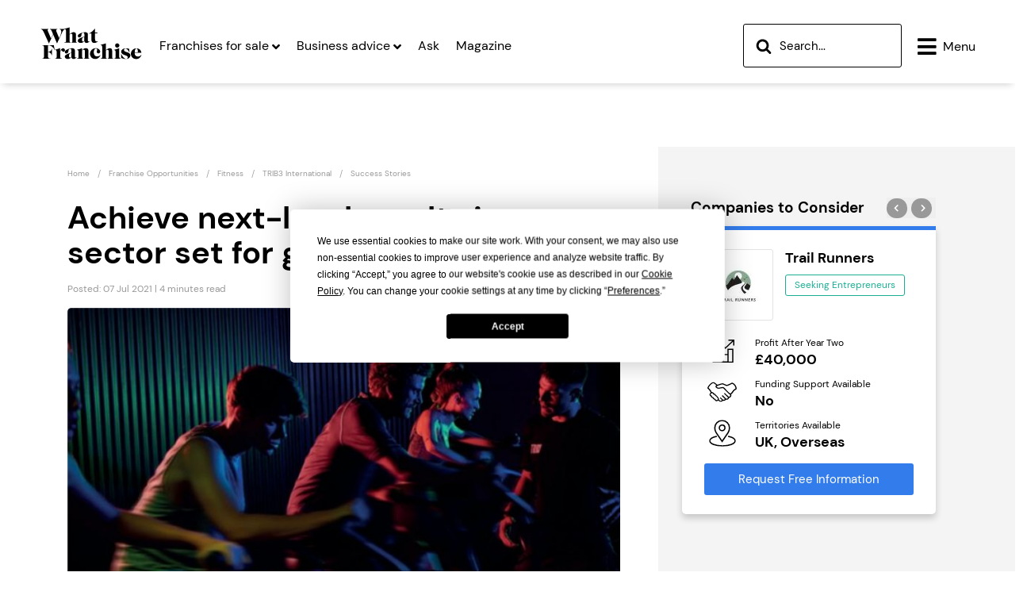

--- FILE ---
content_type: text/html; charset=UTF-8
request_url: https://www.what-franchise.com/franchise-opportunities/fitness-franchises/trib3/achieve-next-level-results-in-a-sector-set-for-growth
body_size: 26022
content:


	
        
        
        

		
        
		

		




		
		<!doctype html>
<html lang="en">

<head>

    <meta charset="utf-8">
    <title>Achieve next-level results in a sector set for growth</title>
    <meta name="viewport" content="width=device-width, initial-scale=1.0">
    
    <meta name="google-site-verification" content="zRQshdqenZ5nqRAdcTful51c2Dar_mmxtRKSi1FxeFs" />

    <!-- <script src="https://code.jquery.com/jquery-3.7.1.min.js" integrity="sha256-/JqT3SQfawRcv/BIHPThkBvs0OEvtFFmqPF/lYI/Cxo=" crossorigin="anonymous"></script> -->
     <script src="/assets/js/jquery-3-7-1.min.js" ></script>
<script
  type="text/javascript" defer
  src="https://app.termly.io/resource-blocker/6ee36ee2-fa94-4556-aa7e-e32751304035?autoBlock=off"
></script>
<script src="/assets/js/tracking.js"></script>
<!-- lazy load images -->
<script src="https://cdnjs.cloudflare.com/ajax/libs/lazysizes/5.3.2/lazysizes.min.js" async></script>
<!-- lazy load images -->
<script>
   
const trackingData = {
    push: function(event) {

   event.url = '/franchise-opportunities/fitness-franchises/trib3/achieve-next-level-results-in-a-sector-set-for-growth';

       $.ajax({
            url: '/assets/php/artilink.php',
            type: 'POST',
            data: event,
            dataType: 'json',
            success: function(response) {
            // console.log("response:", response);
            },
            error: function(jqXHR, status, error) {}});
       //console.log("eventdata1111");
  }
}

</script>

    <script defer src="/assets/js/C0001.js" type="text/plain" class="optanon-category-C0001"></script>
    <script defer src="/assets/js/C0002.js" type="text/plain" class="optanon-category-C0002"></script>
    <script defer src="/assets/js/C0003.js" type="text/plain" class="optanon-category-C0003"></script>
    <script defer src="/assets/js/C0004.js" type="text/plain" class="optanon-category-C0004"></script>
    <script defer src="/assets/js/C0005.js" type="text/plain" class="optanon-category-C0005"></script>
    <script defer src="/assets/js/searchAjax.js" ></script>
   
    <link rel="preconnect" href="https://cdn.what-franchise.com">


    <script defer src="https://ajax.googleapis.com/ajax/libs/webfont/1.6.26/webfont.js"></script>
    <script async src='https://www.googletagservices.com/tag/js/gpt.js'></script>
    <script async src="https://www.googletagmanager.com/gtag/js?id=AW-964049319" type="text/plain" class="optanon-category-C0004"></script>
    <script defer src="/assets/build/st.js" type="text/plain" class="optanon-category-C0002"></script>

    
<script defer data-ot-ignore src="/assets/build/bundles/723.99cc3f026fd15def1055.min.js"></script><script defer data-ot-ignore src="/assets/build/bundles/372.4288f3d78eaa91bc17ac.min.js"></script><script defer data-ot-ignore src="/assets/build/bundles/714.f429894be08f7fcbd484.min.js"></script><script defer data-ot-ignore src="/assets/build/bundles/archive.074a71b2e01b0399e3d9.min.js"></script>

    <script>
        //   Google Tag Manager
        (function(w,d,s,l,i){w[l]=w[l]||[];w[l].push({'gtm.start':
        new Date().getTime(),event:'gtm.js'});var f=d.getElementsByTagName(s)[0],
        j=d.createElement(s),dl=l!='dataLayer'?'&l='+l:'';j.async=true;j.src=
        'https://www.googletagmanager.com/gtm.js?id='+i+dl;f.parentNode.insertBefore(j,f);
        })(window,document,'script','dataLayer','GTM-KN3CT8R');

        // Google Ads
        window.dataLayer = window.dataLayer || [];
        function gtag() {dataLayer.push(arguments);}
        gtag('js', new Date());
        gtag('config', 'AW-964049319');

        var googletag = googletag || {};
        googletag.cmd = googletag.cmd || [];

        googletag.cmd.push(function () {
            googletag.defineSlot('/1581346/WF_970_90_banner_2', [970, 90], 'div-gpt-ad-1617783947292-0').addService(googletag.pubads());
            googletag.defineSlot('/1581346/WF_300x600_sidebar', [300, 600], 'div-gpt-ad-1505216432064-0').addService(googletag.pubads());
            googletag.defineSlot('/1581346/WF_728_90_header', [728, 90], 'div-gpt-ad-1505217425361-0').addService(googletag.pubads());
            googletag.defineSlot('/1581346/WF_728_90_top_header', [728, 90], 'div-gpt-ad-1589557754877-0').addService(googletag.pubads());
            googletag.defineSlot('/1581346/WF_300x250_MPU1', [300, 250], 'div-gpt-ad-1592492610966-0').addService(googletag.pubads());
            googletag.defineSlot('/1581346/WF_300x250_MPU2', [300, 250], 'div-gpt-ad-1593080407267-0').addService(googletag.pubads());
            googletag.defineSlot('/1581346/WF_320_50_Mobile_header', [320, 50], 'div-gpt-ad-1596031616236-0').addService(googletag.pubads())
            googletag.defineSlot('/1581346/WF_728x90_THANK_YOU', [728, 90], 'div-gpt-ad-1613470590323-0').addService(googletag.pubads());
            googletag.defineSlot('/1581346/WF_728_90_SINGLEENTRY', [728, 90], 'div-gpt-ad-1643884940795-0').addService(googletag.pubads());
            googletag.pubads().enableSingleRequest();
            googletag.pubads().setRequestNonPersonalizedAds(1)
            googletag.pubads().collapseEmptyDivs();
            googletag.enableServices();
        });
  </script>

    <!-- Preload fonts -->
    <link rel="preload" href="/assets/fonts/DMSans-Regular.ttf" as="font" type="font/ttf" crossorigin>
    <link rel="preload" href="/assets/fonts/DMSans-Bold.ttf" as="font" type="font/ttf" crossorigin>
    <link rel="preload" href="/assets/fonts/Merriweather-Light.ttf" as="font" type="font/ttf" crossorigin>
    <link rel="preload" href="/assets/fonts/Merriweather-Bold.ttf" as="font" type="font/ttf" crossorigin>
    <link rel="preload" href="/assets/webfonts/fa-solid-900.woff2" as="font" type="font/ttf" crossorigin>
    <link rel="preload" href="/assets/webfonts/fa-brands-400.woff2" as="font" type="font/ttf" crossorigin>
    <link rel="preconnect" href="https://www.googletagservices.com">
    <link rel="preconnect" href="https://www.googletagmanager.com">
    
<link rel="stylesheet" href="/assets/build/bundles/459.f9ba14cd64c16bde5737.css" /><link rel="stylesheet" href="/assets/build/bundles/424.3e6442eb007ef7adf5b4.css" />


    
    <meta name="referrer" content="origin-when-cross-origin" />
    
    <meta name="google-site-verification" content="DQwzvRdklRw7JWKB9MGwFirqIgkV4Ww_7TcDttBisJo" />
    <link rel="canonical" href="https://www.what-franchise.com/franchise-opportunities/health-beauty-franchises/case-studies/achieve-next-level-results-in-a-sector-set-for-growth">
    
    
    
    <link rel="apple-touch-icon" sizes="57x57" href="https://cdn.what-franchise.com/assets/misc/apple-icon-57x57.png">
    <link rel="apple-touch-icon" sizes="60x60" href="https://cdn.what-franchise.com/assets/misc/apple-icon-60x60.png">
    <link rel="apple-touch-icon" sizes="72x72" href="https://cdn.what-franchise.com/assets/misc/apple-icon-72x72.png">
    <link rel="apple-touch-icon" sizes="76x76" href="https://cdn.what-franchise.com/assets/misc/apple-icon-76x76.png">
    <link rel="apple-touch-icon" sizes="114x114" href="https://cdn.what-franchise.com/assets/misc/apple-icon-114x114.png">
    <link rel="apple-touch-icon" sizes="120x120" href="https://cdn.what-franchise.com/assets/misc/apple-icon-120x120.png">
    <link rel="apple-touch-icon" sizes="144x144" href="https://cdn.what-franchise.com/assets/misc/apple-icon-144x144.png">
    <link rel="apple-touch-icon" sizes="152x152" href="https://cdn.what-franchise.com/assets/misc/apple-icon-152x152.png">
    <link rel="apple-touch-icon" sizes="180x180" href="https://cdn.what-franchise.com/assets/misc/apple-icon-180x180.png">
    <link rel="icon" type="image/png" sizes="192x192" href="https://cdn.what-franchise.com/assets/misc/android-icon-192x192.png">
    <link rel="icon" type="image/png" sizes="32x32" href="https://cdn.what-franchise.com/assets/misc/favicon-32x32.png">
    <link rel="icon" type="image/png" sizes="96x96" href="https://cdn.what-franchise.com/assets/misc/favicon-96x96.png">
    <link rel="icon" type="image/png" sizes="16x16" href="https://cdn.what-franchise.com/assets/misc/favicon-16x16.png">
    <link rel="manifest" href="/assets/misc/manifest.json">
    <meta name="msapplication-TileColor" content="#337CEB">
    <meta name="msapplication-TileImage" content="https://cdn.what-franchise.com/assets/misc/ms-icon-144x144.png">
    <meta name="theme-color" content="#337CEB">
    <meta name="theme_color" content="#337CEB">

    <meta name="msvalidate.01" content="9B78DA3EDB7C835750C123802C0B1681" />

    <!-- Facebook OGP -->
    <meta property="og:site_name" content="What Franchise" />
    <meta property="og:title" content=" Achieve next-level results in a sector set for growth " />
    <meta property="og:url" content="https://www.what-franchise.com/franchise-opportunities/fitness-franchises/trib3/achieve-next-level-results-in-a-sector-set-for-growth" />
    <meta property="og:image" content="/images/uploads/articles/TRIB3_21.jpg" />
    <meta property="og:type" content="website" />
    
    <meta property="og:description" content='Boutique fitness business TRIB3 offers a fast break-even and huge brand loyalty' />
    
    <meta property="article:published_time" content="2021-07-07T17:07:00+00:00" />
    <!-- end -->

    <!-- Schema.org markup for Google+ -->
    <meta itemprop="name" content=" Achieve next-level results in a sector set for growth ">
    <meta itemprop="image" content="/images/uploads/articles/TRIB3_21.jpg">


    
    

    <!-- Twitter Card data -->
    <meta name="twitter:card" content="summary_large_image">
    <meta name="twitter:site" content="What Franchise">
    <meta name="twitter:title" content=" Achieve next-level results in a sector set for growth ">
    <meta name="twitter:image:src" content="/images/uploads/articles/TRIB3_21.jpg">
    
    <meta name="description" content='Boutique fitness business TRIB3 offers a fast break-even and huge brand loyalty'>
    <meta name="twitter:description" content='Boutique fitness business TRIB3 offers a fast break-even and huge brand loyalty'>
    
    
        <script type="application/ld+json">
            { "@context": "http://schema.org",
                    "@type": "Article",
                    "headline": "Achieve next-level results in a sector set for growth",
                    "alternativeHeadline": "Boutique fitness business TRIB3 offers a fast break-even and huge brand loyalty",
                    "image": "/images/uploads/articles/TRIB3_21.jpg",
                    "genre": "Franchising",
                    "keywords": "Achieve next-level results in a sector set for growth",
                    "publisher": "Aceville Publications",
                    "url": "https://www.what-franchise.com/franchise-opportunities/fitness-franchises/trib3/achieve-next-level-results-in-a-sector-set-for-growth",
                    "datePublished": "2021-07-07",
                    "dateCreated": "2021-07-07",
                    "dateModified": "2024-04-26",
                    "description": "Boutique fitness business TRIB3 offers a fast break-even and huge brand loyalty",
                    "articleBody": "I’d love to get into that industry, but I have no experience in it. Isn’t that a bit of a risk? This is a qualm franchisors hear a lot. But you don’t need hands-on experience to move into a new sector.

What you need is a franchisor with robust levels of experience in the industry, so you can have confidence in the support and training offered.

Rapidly expanding

There are several different fitness models out there, of which boutique fitness is the fastest-growing arm.

As a rapidly expanding global fitness brand, Trib3 was founded by one of the pioneers of the UK boutique fitness market, CEO Kevin Yates, and the support team working with him has over a century of combined experience in the sector.

Many of the first franchisees to join TRIB3 had little or no working experience in the industry but came with a tremendous passion for fitness that, underpinned by over 150 hours of dedicated training and ongoing support, translates to continued next-level results.

Passion for the product

Fitness, as with other experiential franchise offerings, is all about passion for the product.

As part of selecting your preferred franchisor and concept, you need to try out the product, step into your prospective customers’ shoes and see if you love it as much as they do.

At TRIB3, the signature ‘one workout, one studio’ model is underpinned by proprietary technology, an unrivalled coaching team and cutting edge programming to keep customers coming back for more.

As you start the journey to becoming a TRIB3 store owner, you’ll have a dedicated site tour where you’ll take part in a session, meet the store team and coaches and see what makes TRIB3 stores so inherently shareable. This is a key part of making sure the business model makes you feel excited and empowered for the future.

While it has been a challenging 12 months for operators of all shapes and sizes across the fitness industry, there has been a renewed and robust spotlight placed on fitness and the positive role it plays.

Demand for connection

The demand for connection and experiential fitness offerings is expected to flourish even more as communities ease out of COVID-19 related restrictions.

TRIB3 harnesses the most powerful social elements of the intimate boutique model and fuses them with a unique studio design that maximises space.

The result? A +48-spot studio that allows for a fast break-even and creates powerful communities with huge brand loyalty.

A recent TRIB3 franchisee, who opened in August 2020 in the midst of the pandemic, achieved breakeven at month two of trading.

With the right business model in an industry set for growth, you can feel confident you’ve got a formula for success. A passion for fitness and the right franchisor is all you need to step into this exciting side of franchising. Your future in fitness is waiting.

At a glance TRIB3

Year established: 2016
Number of franchised outlets: 7
Locations of units: UK, Spain, Russia, Finland, China, Republic of Ireland (coming Q3 2021) and the Netherlands (coming Q3 2021)
Investment range: £232,000-£422,000 depending on location and specification
Minimum required capital: £137,000- £309,000. Cash requirement can be reduced by around 50 per cent with bank funding
Contact: franchise@trib3.co.uk"
                }
        </script>
    
<style>
    #suggested-results {
    position: absolute;
    width: 100%;
    max-width: 400px;
    background-color: #fff;
    border-radius: 4px;
    box-shadow: 0 4px 6px rgba(0, 0, 0, 0.1);
    display: none;
    z-index: 1000;
    margin-top: 5px;
}

#suggested-results .search-results {
    list-style-type: none;
    margin: 0;
    padding: 0;
}

#suggested-results .search-results li {
    padding: 10px 15px;
    border-bottom: 1px solid #f0f0f0;
    font-size: 14px;
}

#suggested-results .search-results li:last-child {
    border-bottom: none;
}

#suggested-results .search-results li a {
    text-decoration: none;
    color: #333;
    display: block;
    width: 100%;
    height: 100%;
}

#suggested-results .search-results li:hover {
    background-color: #f9f9f9;
    cursor: pointer;
}
</style>
    <script>
        const csrf_token = 'dffd2628aca3722a59479d1abb91fa16070e015c';
    </script>
         <script>

</script>
        <script>
    $(document).ready(function() {
    // console.log("referrer_url1", '');
    // console.log("path1", '/franchise-opportunities/fitness-franchises/trib3/achieve-next-level-results-in-a-sector-set-for-growth');
    // console.log("current_url1", 'https://www.what-franchise.com/franchise-opportunities/fitness-franchises/trib3/achieve-next-level-results-in-a-sector-set-for-growth');
    // console.log("ip1", '3.12.103.154');
      trackingData.push({
      event: 'pageview',
      page: {
          path: "/franchise-opportunities/fitness-franchises/trib3/achieve-next-level-results-in-a-sector-set-for-growth",
          referrer: "",
      },
      site: "whatFran",
      ip: "3.12.103.154",
      url: "https://www.what-franchise.com/franchise-opportunities/fitness-franchises/trib3/achieve-next-level-results-in-a-sector-set-for-growth"
      });
    });

  </script>

</head>

<body>
<div class="main">
    
    <noscript><iframe src="https://www.googletagmanager.com/ns.html?id=GTM-KN3CT8R" height="0" width="0" style="display:none;visibility:hidden"></iframe></noscript>

    <input type='hidden' id='csrf_token' name='csrf_token' value='dffd2628aca3722a59479d1abb91fa16070e015c' />

    
    <nav class="main-nav extra-solid">
        <div class="top-ad-slot">
            <div class="leaderboard-desktop">
    
    <div id='div-gpt-ad-1505217425361-0' style='height:90px; width:728px; margin: 0 auto 20px;'>
    </div>
</div>
<div class="leaderboard-mobile">
    
    <div id='div-gpt-ad-1596031616236-0' style='width: 320px; height: 50px;margin:0 auto 5px;'>
    </div>
</div>

<script>
    googletag.cmd.push(function() {googletag.display('div-gpt-ad-1505217425361-0');});
    googletag.cmd.push(function() {googletag.display('div-gpt-ad-1596031616236-0');})
</script>

        </div>
        <ul class="links">
            <li class="logo">
                <a href="/">
                    
                    <svg width="130" height="50px" viewBox="0 0 120 42" fill="" xmlns="http://www.w3.org/2000/svg" class="wf-logo" id="">
    <path d="M17.3398 28.68C17.2198 28.32 17.0998 28.02 16.9798 27.72C16.8598 27.48 16.7398 27.24 16.6198 27C16.4998 26.82 16.3798 26.58 16.2598 26.4C16.1398 26.22 16.0198 26.04 15.8398 25.86C15.1198 24.96 14.2798 24.3 13.3198 23.76C12.3598 23.22 11.3398 22.98 10.3798 22.98H9.71982V30.6C11.0398 30.54 12.0598 30.18 12.7798 29.52C13.0798 29.28 13.3198 28.92 13.4998 28.56C13.6798 28.2 13.8598 27.72 13.9798 27.18H14.2198V34.38H13.9798C13.9198 34.26 13.9198 34.14 13.8598 34.02C13.7998 33.9 13.7998 33.84 13.7398 33.78C13.4998 33.06 13.0798 32.46 12.4798 31.92C12.1798 31.68 11.8798 31.44 11.5798 31.32C11.2798 31.14 10.9798 31.08 10.7398 30.96C10.4998 30.9 10.1398 30.84 9.71982 30.84V34.56C9.71982 34.74 9.71982 34.98 9.71982 35.22C9.71982 35.46 9.71982 35.64 9.71982 35.88C9.77982 36.36 9.77982 36.72 9.89982 36.96C9.95982 37.2 10.1398 37.44 10.3198 37.68C10.4398 37.8 10.5598 37.92 10.6798 37.98C10.7998 38.04 10.9798 38.1 11.1598 38.16C11.3398 38.22 11.5198 38.28 11.7598 38.28C11.9998 38.28 12.2398 38.34 12.5998 38.34V38.64H2.87982V38.34C3.41982 38.28 3.77982 38.22 4.01982 38.16C4.25982 38.04 4.49982 37.92 4.61982 37.68C4.79982 37.44 4.85982 37.2 4.91982 36.96C4.91982 36.84 4.97982 36.72 4.97982 36.6C4.97982 36.48 5.03982 36.3 5.03982 36.12C5.03982 35.94 5.03982 35.76 5.03982 35.46C5.03982 35.22 5.03982 34.86 5.03982 34.5V26.82V25.5C5.03982 25.02 4.97982 24.66 4.91982 24.36C4.85982 24.12 4.73982 23.88 4.61982 23.64C4.43982 23.4 4.25982 23.28 4.01982 23.16C3.77982 23.1 3.35982 22.98 2.81982 22.98V22.74H16.4998L17.5198 28.68H17.3398Z" fill="#000"/>
    <path d="M29.0398 29.88C28.6798 30.24 28.2598 30.48 27.7198 30.48C27.1198 30.48 26.5798 30.24 26.2198 29.7L25.9198 29.28C25.6798 28.98 25.4398 28.8 25.1998 28.8C24.8998 28.8 24.6598 28.98 24.4798 29.28C24.3598 29.46 24.2998 29.58 24.2398 29.76C24.1798 29.94 24.1198 30.12 24.1198 30.36C24.0598 30.54 23.9998 30.84 23.9998 31.2C23.9998 31.56 23.9998 31.98 23.9998 32.52V35.46C23.9998 35.82 23.9998 36.12 23.9998 36.36C23.9998 36.6 23.9998 36.84 24.0598 36.96C24.1198 37.14 24.1198 37.26 24.1798 37.38C24.2398 37.5 24.2998 37.62 24.3598 37.68C24.4798 37.86 24.6598 37.98 24.8998 38.04C25.1398 38.1 25.4398 38.16 25.9198 38.22V38.52H17.9398V38.22C18.4198 38.16 18.7198 38.16 18.9598 38.04C19.1998 37.98 19.3798 37.86 19.4998 37.68C19.6198 37.5 19.7398 37.26 19.7398 36.96C19.7998 36.66 19.7998 36.12 19.7998 35.4V31.5C19.7998 31.14 19.7998 30.84 19.7998 30.6C19.7998 30.36 19.7398 30.12 19.7398 29.94C19.6798 29.76 19.6798 29.58 19.6198 29.46C19.5598 29.34 19.4998 29.16 19.3798 29.04C19.1998 28.8 19.0198 28.68 18.7798 28.56C18.5398 28.44 18.2398 28.38 17.8198 28.38V28.14C17.9998 28.08 18.1198 28.08 18.2998 28.02C18.4198 27.96 18.5398 27.96 18.5998 27.9C19.0198 27.78 19.3798 27.72 19.7398 27.6C20.0998 27.48 20.4598 27.42 20.7598 27.3C21.1198 27.18 21.4198 27.06 21.7798 26.94C22.1398 26.82 22.4998 26.7 22.9198 26.52L23.8198 26.16V30C24.2398 28.8 24.7198 27.9 25.3198 27.3C25.9198 26.7 26.6398 26.4 27.3598 26.4C27.9598 26.4 28.4398 26.58 28.8598 27C29.2798 27.42 29.4598 27.9 29.4598 28.5C29.5198 29.04 29.3398 29.46 29.0398 29.88Z" fill="#000"/>
    <path d="M41.0998 38.46C40.4998 38.76 39.8998 38.88 39.2998 38.88C38.0398 38.88 37.1998 38.1 36.9598 36.6C36.6598 37.02 36.4198 37.26 36.2398 37.5C36.0598 37.68 35.8198 37.86 35.5198 38.04C34.7398 38.58 33.7798 38.82 32.6998 38.82C31.6798 38.82 30.8998 38.58 30.2398 38.1C29.5798 37.62 29.2798 37.02 29.2798 36.24C29.2798 35.22 29.8198 34.44 30.9598 33.78C32.3998 33 34.3798 32.22 36.9598 31.44V30.18C36.9598 28.98 36.8998 28.2 36.7798 27.84C36.7198 27.54 36.5398 27.3 36.2998 27.18C36.0598 27 35.8198 26.94 35.5198 26.94C35.2798 26.94 35.0998 27 34.8598 27.06C34.6198 27.12 34.4398 27.24 34.3198 27.36C34.1398 27.54 33.9598 27.78 33.8398 28.02C33.7198 28.32 33.6598 28.68 33.5398 29.22L33.4798 30C33.3598 30.78 33.1198 31.38 32.6398 31.8C32.1598 32.22 31.6198 32.46 30.9598 32.46C30.4798 32.46 30.0598 32.28 29.7598 31.98C29.4598 31.68 29.2798 31.26 29.2798 30.78C29.2798 29.64 30.1798 28.62 32.0398 27.78C32.9998 27.3 34.0198 26.94 35.0998 26.7C36.1798 26.46 37.1398 26.34 37.9798 26.34C38.8798 26.34 39.5998 26.58 40.1398 27C40.4998 27.3 40.7398 27.6 40.8598 28.02C40.9798 28.38 41.0398 28.98 41.0398 29.64V35.1C41.0398 35.58 41.0398 35.88 41.0398 36.06C41.0398 36.24 41.0998 36.42 41.1598 36.6C41.2198 36.78 41.3398 36.9 41.5198 36.96C41.6998 37.02 41.8798 37.08 42.0598 37.08C42.1798 37.08 42.3598 37.08 42.4798 37.02C42.5998 36.96 42.7798 36.9 43.0198 36.78L43.1398 36.96C42.4198 37.68 41.6998 38.16 41.0998 38.46ZM36.8998 31.8C36.4198 31.98 36.1198 32.1 35.8798 32.16C35.6398 32.22 35.4598 32.4 35.2198 32.58C34.7998 32.82 34.5598 33.18 34.3798 33.6C34.1998 34.02 34.1398 34.5 34.1398 35.1C34.1398 35.82 34.2598 36.36 34.4998 36.72C34.7398 37.08 35.0998 37.26 35.5198 37.26C35.9398 37.26 36.2998 37.08 36.5398 36.78C36.7798 36.48 36.8998 36 36.8998 35.46V31.8Z" fill="#000"/>
    <path d="M51.4798 38.58V38.28C51.7198 38.28 51.8998 38.22 52.0198 38.16C52.1398 38.1 52.2598 37.98 52.3798 37.86C52.4398 37.74 52.4998 37.56 52.5598 37.32C52.6198 37.08 52.6198 36.84 52.6198 36.48V35.88V31.38C52.6198 30.9 52.6198 30.48 52.6198 30.18C52.6198 29.88 52.6198 29.64 52.5598 29.46C52.5598 29.28 52.4998 29.1 52.4998 28.98C52.4398 28.86 52.4398 28.74 52.3798 28.62C52.3198 28.44 52.1398 28.32 51.9598 28.2C51.7798 28.08 51.5398 28.02 51.2998 28.02C50.7598 28.02 50.1598 28.32 49.4998 28.86V35.82V36.42C49.4998 36.78 49.4998 37.02 49.5598 37.26C49.6198 37.5 49.6198 37.62 49.7398 37.8C49.7998 37.92 49.9198 38.04 50.0998 38.1C50.2798 38.16 50.4598 38.22 50.6398 38.22V38.52H43.4398V38.22C43.9198 38.16 44.2198 38.16 44.4598 38.04C44.6998 37.98 44.8798 37.86 44.9998 37.68C45.1198 37.5 45.2398 37.26 45.2398 36.96C45.2998 36.66 45.2998 36.12 45.2998 35.4V31.5C45.2998 31.14 45.2998 30.84 45.2998 30.6C45.2998 30.36 45.2398 30.12 45.2398 29.94C45.1798 29.76 45.1798 29.58 45.1198 29.46C45.0598 29.34 44.9998 29.16 44.8798 29.04C44.6998 28.8 44.5198 28.68 44.2798 28.56C44.0398 28.44 43.7398 28.38 43.3198 28.38V28.14C43.6798 28.08 43.9798 28.02 44.2198 27.9C44.4598 27.84 44.7598 27.78 44.9398 27.72C45.1798 27.66 45.4198 27.6 45.6598 27.54C45.8998 27.48 46.1398 27.42 46.4398 27.3C46.6798 27.24 46.9798 27.18 47.1598 27.06C47.3998 27 47.5798 26.94 47.8198 26.82C48.0598 26.76 48.2998 26.64 48.5398 26.58C48.7798 26.52 49.1398 26.4 49.4998 26.28V28.56C49.9198 28.14 50.2798 27.78 50.6398 27.48C50.9998 27.18 51.3598 26.94 51.6598 26.82C52.0198 26.64 52.3198 26.52 52.6798 26.46C53.0398 26.4 53.3998 26.34 53.8198 26.34C54.3598 26.34 54.8398 26.4 55.2598 26.58C55.6798 26.76 55.9798 27 56.2198 27.3C56.3998 27.54 56.5798 27.9 56.6398 28.26C56.6998 28.62 56.7598 29.16 56.7598 29.76V36V36.6C56.7598 36.96 56.7598 37.2 56.7598 37.32C56.7598 37.44 56.8198 37.62 56.8798 37.74C56.9998 37.92 57.1198 38.04 57.2998 38.16C57.4798 38.22 57.7798 38.28 58.1398 38.34V38.64H51.4798V38.58Z" fill="#000"/>
    <path d="M64.7396 38.88C63.8396 38.88 63.0596 38.7 62.2796 38.4C61.5596 38.1 60.8996 37.68 60.3596 37.14C59.8196 36.6 59.3996 35.94 59.0996 35.22C58.7996 34.5 58.6196 33.66 58.6196 32.76C58.6196 31.86 58.7996 31.02 59.1596 30.24C59.5196 29.46 59.9996 28.8 60.5996 28.2C61.1996 27.6 61.9196 27.18 62.6996 26.82C63.4796 26.46 64.3796 26.34 65.3396 26.34C66.0596 26.34 66.6596 26.46 67.3196 26.64C67.9196 26.82 68.4596 27.12 68.9396 27.48C69.4196 27.84 69.7196 28.26 70.0196 28.74C70.2596 29.22 70.4396 29.76 70.4396 30.3C70.4396 30.9 70.2596 31.38 69.8396 31.8C69.4796 32.22 68.9996 32.4 68.4596 32.4C67.9196 32.4 67.4396 32.22 67.0196 31.8C66.6596 31.38 66.4796 30.9 66.4796 30.3C66.4796 30.12 66.4796 29.94 66.5396 29.82C66.5996 29.64 66.6596 29.46 66.7196 29.16C66.7796 28.92 66.8396 28.68 66.8996 28.56C66.8996 28.44 66.9596 28.26 66.9596 28.14C66.9596 27.72 66.8396 27.42 66.5396 27.12C66.2996 26.88 65.9396 26.7 65.5196 26.7C65.1596 26.7 64.7996 26.82 64.4996 27.06C64.1996 27.3 63.8996 27.6 63.7196 28.02C63.4796 28.44 63.2996 28.86 63.1796 29.46C63.0596 30 62.9996 30.6 62.9996 31.2C62.9996 32.64 63.3596 33.78 64.0796 34.62C64.7996 35.46 65.7596 35.88 67.0196 35.88C67.7396 35.88 68.3396 35.76 68.9396 35.46C69.5396 35.22 70.0796 34.8 70.6196 34.26L70.9196 34.38C69.3596 37.38 67.3796 38.88 64.7396 38.88Z" fill="#000"/>
    <path d="M79.1398 38.58V38.28C79.5598 38.22 79.8598 38.1 80.0398 37.86C80.2198 37.62 80.2798 37.2 80.2798 36.54V35.94V30.24C80.2798 29.82 80.2798 29.52 80.2198 29.28C80.1598 29.04 80.0998 28.86 79.9798 28.68C79.8598 28.5 79.7398 28.38 79.4998 28.32C79.3198 28.2 79.0798 28.2 78.8998 28.2C78.5998 28.2 78.3598 28.26 78.0598 28.38C77.7598 28.5 77.4598 28.74 77.0398 29.04V35.88C77.0398 36.18 77.0398 36.42 77.0398 36.6C77.0398 36.78 77.0398 36.96 77.0398 37.08C77.0398 37.2 77.0998 37.32 77.0998 37.38C77.0998 37.44 77.1598 37.56 77.1598 37.62C77.2198 37.8 77.3398 37.92 77.5198 38.04C77.6398 38.1 77.8798 38.16 78.1798 38.22V38.52H70.9798V38.22C71.4598 38.16 71.7598 38.16 71.9998 38.04C72.2398 37.98 72.4198 37.86 72.5398 37.68C72.6598 37.5 72.7798 37.26 72.7798 36.96C72.8398 36.66 72.8398 36.12 72.8398 35.4V25.74C72.8398 25.02 72.7798 24.48 72.7198 24.18C72.6598 23.82 72.5398 23.52 72.3598 23.28C72.1798 23.04 71.9998 22.86 71.7598 22.8C71.5198 22.68 71.2198 22.62 70.7998 22.62V22.38C71.1598 22.32 71.3998 22.26 71.6998 22.2C71.9398 22.14 72.1798 22.08 72.4198 22.02C72.6598 21.96 72.8998 21.9 73.1398 21.84C73.3798 21.78 73.6798 21.72 73.9798 21.6C74.3398 21.48 74.5798 21.42 74.8198 21.36C75.0598 21.3 75.2998 21.24 75.5398 21.18C75.7798 21.12 75.9598 21.06 76.1998 20.94C76.4398 20.88 76.7398 20.76 77.0398 20.64V28.68C77.2798 28.5 77.4598 28.32 77.5798 28.2C77.7598 28.08 77.8798 27.96 77.9998 27.84C78.1198 27.72 78.2398 27.66 78.3598 27.6C78.4798 27.54 78.5998 27.42 78.7198 27.36C79.2598 27 79.7998 26.76 80.2798 26.58C80.7598 26.4 81.2398 26.34 81.7798 26.34C82.6798 26.34 83.2798 26.58 83.7598 27.12C83.9998 27.36 84.1198 27.72 84.2398 28.08C84.3598 28.44 84.3598 28.98 84.3598 29.64V36V36.6C84.3598 36.96 84.3598 37.2 84.4198 37.32C84.4198 37.44 84.4798 37.62 84.5398 37.74C84.6598 37.92 84.7798 38.04 84.9598 38.16C85.1398 38.22 85.4398 38.28 85.7998 38.34V38.64H79.1398V38.58Z" fill="#000"/>
    <path d="M86.6399 38.58V38.28C87.0599 38.22 87.3599 38.22 87.5999 38.1C87.7799 38.04 87.9599 37.92 88.0799 37.74C88.1999 37.56 88.3199 37.32 88.3199 37.02C88.3799 36.72 88.3799 36.18 88.3799 35.46V31.56C88.3799 31.2 88.3799 30.9 88.3799 30.66C88.3799 30.42 88.3199 30.18 88.3199 30C88.2599 29.82 88.2599 29.64 88.1999 29.52C88.1399 29.4 88.0799 29.22 87.9599 29.1C87.7799 28.86 87.5999 28.74 87.3599 28.62C87.1199 28.5 86.8199 28.44 86.3999 28.44V28.2C86.6999 28.14 86.9999 28.08 87.2399 28.02C87.4799 27.96 87.7199 27.9 87.8999 27.84C88.1399 27.78 88.3799 27.72 88.6199 27.66C88.8599 27.6 89.2199 27.48 89.5799 27.36C89.9399 27.24 90.2399 27.18 90.4799 27.06C90.7199 27 90.9599 26.94 91.1999 26.82C91.4399 26.76 91.6199 26.7 91.8599 26.58C92.0999 26.52 92.3399 26.4 92.6399 26.28V35.4C92.6399 35.76 92.6399 36.06 92.6399 36.3C92.6399 36.54 92.6399 36.78 92.6999 36.9C92.6999 37.08 92.7599 37.2 92.8199 37.32C92.8799 37.44 92.9399 37.56 92.9999 37.62C93.1199 37.8 93.2999 37.92 93.4799 37.98C93.6599 38.04 94.0199 38.1 94.4399 38.16V38.46H86.6399V38.58ZM92.5799 24.12C92.4599 24.42 92.2799 24.72 92.0399 24.9C91.7999 25.14 91.5599 25.32 91.2599 25.44C90.9599 25.56 90.5999 25.62 90.2999 25.62C89.9399 25.62 89.6399 25.56 89.3399 25.44C89.0399 25.32 88.7999 25.14 88.5599 24.9C88.3199 24.66 88.1399 24.42 88.0199 24.12C87.8999 23.82 87.8399 23.46 87.8399 23.16C87.8399 22.8 87.8999 22.5 88.0199 22.2C88.1399 21.9 88.3199 21.66 88.5599 21.42C88.7999 21.18 89.0399 21 89.3399 20.88C89.6399 20.76 89.9999 20.7 90.2999 20.7C90.6599 20.7 90.9599 20.76 91.2599 20.88C91.5599 21 91.8599 21.18 92.0399 21.42C92.2799 21.66 92.4599 21.9 92.5799 22.2C92.6999 22.5 92.7599 22.86 92.7599 23.16C92.7599 23.46 92.6999 23.82 92.5799 24.12Z" fill="#000"/>
    <path d="M105.18 36.3C104.94 36.84 104.58 37.26 104.1 37.68C103.62 38.04 103.08 38.34 102.42 38.58C101.76 38.82 101.04 38.88 100.32 38.88C100.08 38.88 99.8998 38.88 99.6598 38.88C99.4198 38.88 99.2397 38.82 98.9397 38.82C98.6997 38.76 98.3998 38.7 98.0998 38.64C97.7998 38.58 97.4397 38.46 97.0197 38.34C96.7797 38.28 96.5398 38.22 96.3598 38.16C96.1798 38.1 96.0598 38.04 95.8798 38.04C95.7598 37.98 95.5798 37.92 95.4598 37.92C95.3398 37.86 95.1598 37.8 94.9798 37.74L94.7397 33H94.9798C95.3398 33.9 95.7597 34.68 96.2397 35.34C96.7197 36.06 97.1398 36.66 97.6798 37.14C98.1598 37.62 98.6998 37.98 99.1798 38.28C99.7198 38.52 100.2 38.7 100.74 38.7C101.28 38.7 101.7 38.52 102 38.22C102.3 37.92 102.48 37.5 102.48 36.96C102.48 36.42 102.3 36 102 35.7C101.7 35.34 101.1 35.04 100.26 34.8L99.1198 34.38C97.6197 33.84 96.5398 33.3 95.8798 32.64C95.2198 32.04 94.9197 31.26 94.9197 30.42C94.9197 29.88 95.0397 29.34 95.3397 28.86C95.5797 28.38 95.9397 27.96 96.4197 27.6C96.8997 27.24 97.3797 27 98.0397 26.76C98.6397 26.58 99.3598 26.46 100.08 26.46C100.74 26.46 101.34 26.52 102 26.58C102.66 26.7 103.44 26.82 104.28 27.12L104.52 31.02H104.28C104.04 30.42 103.74 29.82 103.38 29.34C103.02 28.8 102.66 28.38 102.24 27.96C101.82 27.6 101.46 27.3 101.04 27.06C100.62 26.82 100.26 26.76 99.8397 26.76C99.3597 26.76 98.9997 26.94 98.6397 27.24C98.3397 27.54 98.1598 27.9 98.1598 28.38C98.1598 29.34 98.9397 30.06 100.44 30.54L102.06 31.08C103.32 31.5 104.22 31.98 104.82 32.58C105.36 33.18 105.66 33.84 105.66 34.74C105.54 35.22 105.42 35.76 105.18 36.3Z" fill="#000"/>
    <path d="M118.2 34.92C118.08 35.16 117.96 35.4 117.84 35.64C117.72 35.82 117.6 36.06 117.48 36.24C117.36 36.42 117.18 36.66 117 36.84C116.46 37.5 115.8 38.04 115.02 38.4C114.24 38.76 113.4 38.94 112.44 38.94C111.54 38.94 110.7 38.76 109.98 38.46C109.2 38.16 108.54 37.74 108 37.2C107.46 36.66 106.98 36 106.68 35.28C106.38 34.56 106.2 33.72 106.2 32.88C106.2 31.98 106.38 31.14 106.68 30.36C107.04 29.58 107.46 28.92 108.06 28.32C108.66 27.72 109.32 27.3 110.1 26.94C110.88 26.58 111.72 26.46 112.62 26.46C113.4 26.46 114.12 26.58 114.78 26.82C115.44 27.06 116.04 27.42 116.52 27.84C117 28.26 117.42 28.8 117.78 29.46C118.08 30.12 118.32 30.78 118.38 31.56H110.52C110.52 34.5 111.84 36 114.48 36C115.5 36 116.34 35.76 117 35.28C117.24 35.1 117.48 34.92 117.66 34.74C117.84 34.56 118.02 34.26 118.26 33.9L118.5 34.02C118.44 34.32 118.32 34.62 118.2 34.92ZM114.3 30.54C114.3 30.36 114.3 30.18 114.3 30C114.3 29.82 114.3 29.7 114.3 29.58C114.3 29.46 114.3 29.28 114.24 29.16C114.18 28.32 114 27.66 113.76 27.3C113.52 26.88 113.16 26.7 112.68 26.7C112.02 26.7 111.54 27.06 111.18 27.84C110.82 28.62 110.64 29.76 110.64 31.2H114.3C114.3 30.96 114.3 30.72 114.3 30.54Z" fill="#000"/>
    <path d="M28.3801 4.74002C28.2001 4.86002 27.9601 5.04002 27.7801 5.34002C27.4801 5.70002 27.1801 6.12002 26.8801 6.66002C26.5801 7.14002 26.2801 7.68002 26.0401 8.22002L20.2201 20.76L15.7801 10.5L10.7401 20.76L5.04006 8.16002C4.80006 7.56002 4.56006 7.08002 4.20006 6.54002C3.90006 6.00002 3.60006 5.58002 3.36006 5.28002C3.12006 5.04002 2.88006 4.80002 2.64006 4.68002C2.40006 4.56002 2.04006 4.44002 1.56006 4.26002V4.02002H10.2601V4.26002C9.90006 4.38002 9.66006 4.56002 9.54006 4.74002C9.36006 4.92002 9.30006 5.16002 9.30006 5.46002C9.30006 5.70002 9.36006 6.00002 9.54006 6.36002L13.2001 14.88L15.6001 10.02L14.2201 6.72002C13.8001 5.76002 13.4401 5.10002 13.0801 4.74002C12.9601 4.62002 12.7801 4.50002 12.6601 4.44002C12.4801 4.38002 12.2401 4.32002 11.9401 4.26002V4.02002H20.5201V4.26002C19.6801 4.38002 19.2601 4.86002 19.2601 5.64002C19.2601 5.82002 19.3201 6.12002 19.3801 6.42002C19.4401 6.78002 19.5601 7.08002 19.7401 7.44002L22.6801 14.52L23.2801 13.32C23.8801 12.06 24.3601 10.92 24.6601 9.84002C24.9601 8.76002 25.1401 7.86002 25.1401 7.02002C25.1401 6.12002 24.9601 5.40002 24.5401 4.92002C24.4201 4.74002 24.2401 4.62002 24.0601 4.50002C23.8801 4.44002 23.6401 4.32002 23.2801 4.26002V4.02002H29.2201V4.26002C28.8601 4.44002 28.5601 4.56002 28.3801 4.74002Z" fill="#000"/>
    <path d="M37.0202 19.86V19.56C37.4402 19.5 37.7402 19.38 37.9202 19.14C38.1002 18.9 38.1602 18.48 38.1602 17.82V17.22V11.52C38.1602 11.1 38.1602 10.8 38.1002 10.56C38.0402 10.32 37.9802 10.14 37.8602 9.96001C37.7402 9.78001 37.6202 9.66001 37.3802 9.60001C37.2002 9.48001 36.9602 9.48001 36.7802 9.48001C36.4802 9.48001 36.2402 9.54001 35.9402 9.66001C35.6402 9.78001 35.3402 10.02 34.9202 10.32V17.16C34.9202 17.46 34.9202 17.7 34.9202 17.88C34.9202 18.06 34.9202 18.24 34.9202 18.36C34.9202 18.48 34.9802 18.6 34.9802 18.66C34.9802 18.72 35.0402 18.84 35.0402 18.9C35.1002 19.08 35.2202 19.2 35.4002 19.32C35.5202 19.38 35.7602 19.44 36.0602 19.5V19.8H28.8602V19.5C29.3402 19.44 29.6402 19.44 29.8802 19.32C30.1202 19.26 30.3002 19.14 30.4202 18.96C30.5402 18.78 30.6602 18.54 30.6602 18.24C30.7202 17.94 30.7202 17.4 30.7202 16.68V7.08001C30.7202 6.36001 30.6602 5.82001 30.6002 5.52001C30.5402 5.16001 30.4202 4.86001 30.2402 4.62001C30.0602 4.38001 29.8802 4.20001 29.6402 4.14001C29.4002 4.02001 29.1002 3.96001 28.6802 3.96001V3.72001C29.0402 3.66001 29.2802 3.60001 29.5802 3.54001C29.8202 3.48001 30.0602 3.42001 30.3002 3.36001C30.5402 3.30001 30.7802 3.24001 31.0202 3.18001C31.2602 3.12001 31.5602 3.06001 31.8602 2.94001C32.2202 2.82001 32.4602 2.76001 32.7002 2.70001C32.9402 2.64001 33.1802 2.58001 33.4202 2.52001C33.6602 2.46001 33.8402 2.40001 34.0802 2.28001C34.3202 2.22001 34.6202 2.10001 34.9202 1.98001V10.02C35.1602 9.84001 35.3402 9.66001 35.4602 9.54001C35.6402 9.42001 35.7602 9.30001 35.8802 9.18001C36.0002 9.06001 36.1202 9.00001 36.2402 8.94001C36.3602 8.88001 36.4802 8.76001 36.6002 8.70001C37.1402 8.34001 37.6802 8.10001 38.1602 7.92001C38.6402 7.74001 39.1202 7.68001 39.6602 7.68001C40.5602 7.68001 41.1602 7.92001 41.6402 8.46001C41.8802 8.70001 42.0002 9.06001 42.1202 9.42001C42.2402 9.78001 42.2402 10.32 42.2402 10.98V17.28V17.88C42.2402 18.24 42.2402 18.48 42.3002 18.6C42.3002 18.72 42.3602 18.9 42.4202 19.02C42.5402 19.2 42.6602 19.32 42.8402 19.44C43.0202 19.5 43.3202 19.56 43.6802 19.62V19.92H37.0202V19.86Z" fill="#000"/>
    <path d="M56.2199 19.8C55.6199 20.1 55.0199 20.22 54.4199 20.22C53.1599 20.22 52.3199 19.44 52.0799 17.94C51.7799 18.36 51.5399 18.6 51.3599 18.84C51.1799 19.02 50.9399 19.2 50.6399 19.38C49.8599 19.92 48.8999 20.16 47.8199 20.16C46.7999 20.16 46.0199 19.92 45.3599 19.44C44.6999 18.96 44.3999 18.36 44.3999 17.58C44.3999 16.56 44.9399 15.78 46.0799 15.12C47.5199 14.34 49.4999 13.56 52.0799 12.78V11.52C52.0799 10.32 52.0199 9.54002 51.8999 9.18002C51.8399 8.88002 51.6599 8.64002 51.4199 8.52002C51.1799 8.34002 50.9399 8.28002 50.6399 8.28002C50.3999 8.28002 50.2199 8.34002 49.9799 8.40002C49.7399 8.46002 49.5599 8.58002 49.4399 8.70002C49.2599 8.88002 49.0799 9.12002 48.9599 9.36002C48.8399 9.66002 48.7799 10.02 48.6599 10.56L48.5999 11.34C48.4799 12.12 48.2399 12.72 47.7599 13.14C47.2799 13.56 46.7399 13.8 46.0799 13.8C45.5999 13.8 45.1799 13.62 44.8799 13.32C44.5799 13.02 44.3999 12.6 44.3999 12.12C44.3999 10.98 45.2999 9.96002 47.1599 9.12002C48.1199 8.64002 49.1399 8.28002 50.2199 8.04002C51.2999 7.80002 52.2599 7.68002 53.0999 7.68002C53.9999 7.68002 54.7199 7.92002 55.2599 8.34002C55.6199 8.64002 55.8599 8.94002 55.9799 9.36002C56.0999 9.72002 56.1599 10.32 56.1599 10.98V16.44C56.1599 16.92 56.1599 17.22 56.1599 17.4C56.1599 17.58 56.2199 17.76 56.2799 17.94C56.3399 18.12 56.4599 18.24 56.6399 18.3C56.8199 18.36 56.9999 18.42 57.1799 18.42C57.2999 18.42 57.4799 18.42 57.5999 18.36C57.7199 18.3 57.8999 18.24 58.1399 18.12L58.2599 18.3C57.5399 19.02 56.8199 19.5 56.2199 19.8ZM52.0199 13.14C51.5399 13.32 51.2399 13.44 50.9999 13.5C50.7599 13.56 50.5799 13.74 50.3399 13.92C49.9199 14.16 49.6799 14.52 49.4999 14.94C49.3199 15.36 49.2599 15.84 49.2599 16.44C49.2599 17.16 49.3799 17.7 49.6199 18.06C49.8599 18.42 50.2199 18.6 50.6399 18.6C51.0599 18.6 51.4199 18.42 51.6599 18.12C51.8999 17.82 52.0199 17.34 52.0199 16.8V13.14Z" fill="#000"/>
    <path d="M65.6999 19.8C65.0399 20.04 64.3799 20.22 63.7199 20.22C62.8199 20.22 62.0399 19.98 61.3799 19.44C60.9599 19.14 60.7199 18.72 60.5399 18.24C60.3599 17.76 60.2999 17.1 60.2999 16.2V9.12003H57.3599C57.7199 9.00003 57.9599 8.82003 58.2599 8.70003C58.4999 8.58003 58.7399 8.46003 58.9799 8.34003C59.2199 8.22003 59.3999 8.10003 59.6399 7.92003C59.8799 7.80003 60.1199 7.62003 60.3599 7.38003C61.0799 6.84003 61.6799 6.30003 62.2799 5.76003C62.5199 5.52003 62.6999 5.34003 62.8799 5.16003C63.0599 4.98003 63.2399 4.80003 63.4199 4.62003C63.5999 4.44003 63.7799 4.20003 63.8999 3.96003C64.0799 3.72003 64.2599 3.48003 64.4999 3.12003V7.98003H67.4999L66.8999 9.06003H64.4999V15.9C64.4999 16.8 64.6799 17.46 64.9799 17.82C65.2799 18.18 65.7599 18.42 66.4799 18.42C66.7199 18.42 66.8999 18.42 67.0799 18.36C67.2599 18.3 67.4999 18.24 67.7999 18.12L67.9199 18.3C67.0799 19.08 66.3599 19.5 65.6999 19.8Z" fill="#000"/>
    </svg>
                </a>
            </li>
            <li class="hover-dropdown nav-link">
                <a href="/the-best-uk-franchises" onclick="dataLayer.push({
                    'event': 'myTrackEvent',
                    'eventCategory': 'Header',
                    'eventAction': 'Click',
                    'eventLabel': 'Best UK Franchises'
                })">
                    Franchises for sale <i class="fa fa-angle-down"></i>
                </a>
                <div class="submenu">
                    <ul class="submenu-inner">
                        <li>
                            <a href="https://www.what-franchise.com/franchise-opportunities">
                                <h3>Franchise Opportunities</h3>
                                <h4>Discover the franchise that’s right for you</h4>
                            </a>
                        </li>
                        <li>
                            <a href="/the-best-uk-franchises" onclick="dataLayer.push({
                                    'event': 'myTrackEvent',
                                    'eventCategory': 'Header',
                                    'eventAction': 'Click',
                                    'eventLabel': 'Best UK Franchises'
                                })">
                                <h3>Best UK Franchises January 2026</h3>
                                <h4>Compare new, popular and low-cost UK franchise opportunities</h4>
                            </a>
                        </li>




                        <li>
                            <a href="/franchise-opportunities/directory?minprice=0&amp;maxprice=10000" onclick="dataLayer.push({
                                    'event': 'myTrackEvent',
                                    'eventCategory': 'Header',
                                    'eventAction': 'Click',
                                    'eventLabel': 'Franchises Under £10k'
                                })">
                                <h3>Franchises under £10k</h3>
                                <h4>Starting a franchise doesn't have to be costly</h4>
                            </a>
                        </li>
                        <li>
                            <a href="/franchise-opportunities/directory?minprice=0&amp;maxprice=20000" onclick="dataLayer.push({
                                    'event': 'myTrackEvent',
                                    'eventCategory': 'Header',
                                    'eventAction': 'Click',
                                    'eventLabel': 'Franchises Under £20k'
                                })">
                                <h3>Franchises under £20k</h3>
                                <h4>A mid-range investment level for the more experienced in franchising</h4>
                            </a>
                        </li>
			<!---->
			<li>
				<a href="/franchise-opportunities/directory?minprice=0&amp;maxprice=49999" oneclick="dataLayer.Push({
					 'event': 'myTrackEvent',
					 'eventCategory': 'Header',
					 'eventAction': 'Click',
					 'eventLabel': 'Franchises Under £50k'
				})">
				<h3>Franchises under £50k</h3>
				<h4>If you have experience and more to invest</h4>
				</a>
			</li>
			<!---->
                        <li>
                            <a href="/franchise-opportunities/directory?minprice=50000&amp;maxprice=50000" onclick="dataLayer.push({
                                    'event': 'myTrackEvent',
                                    'eventCategory': 'Header',
                                    'eventAction': 'Click',
                                    'eventLabel': 'Franchises Over £50k'
                                })">
                                <h3>Franchises over £50k</h3>
                                <h4>If budget is not an issue, then don't miss these</h4>
                            </a>
                        </li>
                        <li>
                            <a href="/local" onclick="dataLayer.push({
                                    'event': 'myTrackEvent',
                                    'eventCategory': 'Header',
                                    'eventAction': 'Click',
                                    'eventLabel': 'Find a Local Franchise'
                                })">
                                <h3>Find a local franchise</h3>
                                <h4>Find the perfect franchise in a location to suit you</h4>
                            </a>
                        </li>
                    </ul>
                </div>
            </li>
            <li class="hover-dropdown nav-link">
                <a href="/business-advice"
                onclick="dataLayer.push({
                    'event': 'myTrackEvent',
                    'eventCategory': 'Header',
                    'eventAction': 'Click',
                    'eventLabel': 'Business Advice'
                })">
                    Business advice <i class="fa fa-angle-down"></i>
                </a>
                <div class="submenu">
                    <ul class="submenu-inner">
                        <li>
                            <a href="/business-advice/running-a-franchise" onclick="dataLayer.push({
                                    'event': 'myTrackEvent',
                                    'eventCategory': 'Header',
                                    'eventAction': 'Click',
                                    'eventLabel': 'Running a Franchise'
                                })">
                                <h3>Running a franchise</h3>
                                <h4>How to buy or sell a franchise, choose the best model, and manage legalities</h4>
                            </a>
                        </li>
                        <li>
                            <a href="/business-advice/marketing-promoting" onclick="dataLayer.push({
                                    'event': 'myTrackEvent',
                                    'eventCategory': 'Header',
                                    'eventAction': 'Click',
                                    'eventLabel': 'Marketing &amp; Promoting'
                                })">
                                <h3>Marketing &amp; promoting</h3>
                                <h4>How to market you franchise locally and tips on the platforms to promote it</h4>
                            </a>
                        </li>
                        <li>
                            <a href="/business-advice/franchise-exhibitions" onclick="dataLayer.push({
                                    'event': 'myTrackEvent',
                                    'eventCategory': 'Header',
                                    'eventAction': 'Click',
                                    'eventLabel': 'Franchise Exhibitions'
                                })">
                                <h3>Franchise exhibitions</h3>
                                <h4>Exhibitions offer the opportunity to gain vital information about your chosen industry</h4>
                            </a>
                        </li>
                        <li>
                            <a href="/questions" onclick="dataLayer.push({
                                    'event': 'myTrackEvent',
                                    'eventCategory': 'Header',
                                    'eventAction': 'Click',
                                    'eventLabel': 'Frequently Asked Questions'
                                })">
                                <h3>Frequently asked questions</h3>
                                <h4>Everything you need to know about running a franchise answered</h4>
                            </a>
                        </li>
                        <li>
                            <a href="/business-advice" onclick="dataLayer.push({
                                    'event': 'myTrackEvent',
                                    'eventCategory': 'Header',
                                    'eventAction': 'Click',
                                    'eventLabel': 'View all Advice'
                                })">
                                <h3>View all advice</h3>
                                <h4>Covering resale to master franchising and The British Franchise Association</h4>
                            </a>
                        </li>
                    </ul>
                </div>
            </li>
            <li class="nav-link">
                <a href="/questions"
                onclick="dataLayer.push({
                    'event': 'myTrackEvent',
                    'eventCategory': 'Header',
                    'eventAction': 'Click',
                    'eventLabel': 'Frequently asked questions'
                })">
                    Ask
                </a>
            </li>
            <li class="nav-link">
                <a href="/reports"
                onclick="dataLayer.push({
                    'event': 'myTrackEvent',
                    'eventCategory': 'Header',
                    'eventAction': 'Click',
                    'eventLabel': 'Magazine'
                })">
                    Magazine
                </a>
            </li>
        </ul>
        <form class="search_form" method="post" action="https://www.what-franchise.com/"  >
<div class='hiddenFields'>
<input type="hidden" name="ACT" value="21" />
<input type="hidden" name="RES" value="10" />
<input type="hidden" name="meta" value="g8XlQliwJ8Tss+HSSB41Mf9XFjG0cCsulp+qBg7G/9Cy5BcwiQU7URbKoNgu8uj/NYuOdfEcxovjJ1QRs/H4fPOGdwZiWJxo42QHcv4WtJ0lRqgbnTJIBEvU27ykY9FguTnRD9yndFGJv2Lu7JTx4jZ/UIHHhxkht+FnjUTkiFJM7l8E6tC8V+mc8L9sBVsMX8rm/NE0wHAOdmhMvQQmkDHFxuOQKFQ08mI3K1yb3n3sdp7/KtHSNDYSJwiBQhgtYn51OePsUKaUq5gNaRZ2I2mkjmZhGYk1Diiz5uV5Ob7kimxOWq5/nRkzIGLy6NZRB5xJD0qmgFewX8m63nTBZsjdADD7R5aYke8yfCdXpHTbfE79Qs9AAv6WqZpsK4YTQe4ScPv1eEa6j68Ei5XJBAkn0NmnynZ47KymhaK81SoaU/k2gXHLE9/Vonxb5BcKFZ3MUmK+rhgKkKrLmrUOvHUzkqaSDQkfZy+1TwlZWBkmAfOt8GSEVNnOPeSgYrV41ZdgzMOhjCQuFmulSVBF8OJBjcQDl6bfRbLFm8i2LsGcmmhs+L6N6lIOsxGz9EApi6baEWoD0WoMu+FW4JtUnQ==" />
<input type="hidden" name="site_id" value="1" />
<input type="hidden" name="csrf_token" value="dffd2628aca3722a59479d1abb91fa16070e015c" />
</div>


            <button onclick="showSearch()" aria-label="Toggle Search" type="button">
                <i class="fa fa-times"></i> Close
            </button>
             <input name="keywords" class="searchbox" type="text" placeholder="Search..." autocomplete="off" id="search-keywords" onkeyup="searchAjax()" />
            <!--<input name="keywords" class="searchbox" type="text" placeholder="Search..." autocomplete="off" id="search-keywords" onkeyup="searchAjax()" />-->
            <input type="hidden" name="csrf_token" value="dffd2628aca3722a59479d1abb91fa16070e015c" />
            <div id="suggested-results">
                <ul class='search-results'>

                </ul>
            </div>
        </form>

        <button class="search" onclick="showSearch()" aria-label="Toggle Search">
            <i class="fa fa-search"></i>
        </button>

        <div class="hamburger-menu" onclick="toggleSidebar()">
            <i class="fa fa-bars"></i> <span>Menu</span>
        </div>
    </nav>

    <nav class="sidebar">
        <button onclick="toggleSidebar()">
            <i class="fa fa-times"></i> Close
        </button>
        <ul>
            <li>
                <form class="search_form" method="post" action="https://www.what-franchise.com/"  >
<div class='hiddenFields'>
<input type="hidden" name="ACT" value="21" />
<input type="hidden" name="RES" value="10" />
<input type="hidden" name="meta" value="8aj+cV43w6pnXgqbtDLdal+Xu7bkvopnVnNDJdWrW9WQQWlO2LmVWI0MXMyTO/CELQQ1ulN63S/n220EKtOAVDbecVseMA1rZ2eZnka7l71VkYCZxt6VxOVt2bR/uYhV8yCg1yjAOe7SvsXc+l9maHab5ZfxbOUHCUqiQ7nxLeAZ9TTygJNQr86ybJ1rZJ8jke4mzg2Tan/u5ffY3zbtv2RfNap5BgSLg3TIY3Bkao4eGOL/3b14qVPHrEbqDjL5+FG6HexB4DCDFU6CuZVg5H5ELZoELN2He1ISsLt/[base64]/6bqhYx6+Ob2EvyP0v5fSUxVK+VOcihpt60lbBtNFbgbu2LuFcJcmyuAlv04b0jwadlSdrE2wHCOiQ==" />
<input type="hidden" name="site_id" value="1" />
<input type="hidden" name="csrf_token" value="dffd2628aca3722a59479d1abb91fa16070e015c" />
</div>


                    <input name="keywords" class="searchbox" type="text" placeholder="Search..." autocomplete="off" />
                    <input type="hidden" name="csrf_token" value="dffd2628aca3722a59479d1abb91fa16070e015c" />
                </form>
            </li>
            <li>
                <a href="/franchise-opportunities/directory" onclick="dataLayer.push({
                        'event': 'myTrackEvent',
                        'eventCategory': 'Sidebar',
                        'eventAction': 'Click',
                        'eventLabel': 'Franchises for sale'
                    })">
                    <h3>Franchises for sale</h3>
                    <h4>Search over 800+ UK Franchises</h4>
                </a>
            </li>
            <li>
                <a href="/the-best-uk-franchises" onclick="dataLayer.push({
                        'event': 'myTrackEvent',
                        'eventCategory': 'Sidebar',
                        'eventAction': 'Click',
                        'eventLabel': 'Best UK Franchises'
                    })">
                    <h3>Best UK Franchises January 2026</h3>
                    <h4>Compare new, popular and low-cost UK franchise opportunities</h4>
                </a>
            </li>
            <li>
                <a href="/business-advice" onclick="dataLayer.push({
                        'event': 'myTrackEvent',
                        'eventCategory': 'Sidebar',
                        'eventAction': 'Click',
                        'eventLabel': 'Business advice'
                    })">
                    <h3>Business advice</h3>
                    <h4>The information you need to start running a franchise</h4>
                </a>
            </li>
            <li>
                <a href="/questions" onclick="dataLayer.push({
                        'event': 'myTrackEvent',
                        'eventCategory': 'Sidebar',
                        'eventAction': 'Click',
                        'eventLabel': 'Ask'
                    })">
                    <h3>Ask</h3>
                    <h4>Everything you need to know about franchising</h4>
                </a>
            </li>
            <li>
                <a href="/reports" onclick="dataLayer.push({
                        'event': 'myTrackEvent',
                        'eventCategory': 'Sidebar',
                        'eventAction': 'Click',
                        'eventLabel': 'Magazine'
                    })">
                    <h3>Magazine</h3>
                    <h4>Free reports for eye-opening insight</h4>
                </a>
            </li>
            <li>
                <a href="/news" onclick="dataLayer.push({
                        'event': 'myTrackEvent',
                        'eventCategory': 'Sidebar',
                        'eventAction': 'Click',
                        'eventLabel': 'News'
                    })">
                    <h3>News</h3>
                    <h4>What’s happening right now in franchising</h4>
                </a>
            </li>
            <li>
                <a href="/getting-started" onclick="dataLayer.push({
                        'event': 'myTrackEvent',
                        'eventCategory': 'Sidebar',
                        'eventAction': 'Click',
                        'eventLabel': 'Getting started'
                    })">
                    <h3>Getting started</h3>
                    <h4>Our step-by-step guide to find the perfect franchise</h4>
                </a>
            </li>
            <li>
                <a href="/videos" onclick="dataLayer.push({
                        'event': 'myTrackEvent',
                        'eventCategory': 'Sidebar',
                        'eventAction': 'Click',
                        'eventLabel': 'Video'
                    })">
                    <h3>Video</h3>
                    <h4>Watch our interviews and expert business advice</h4>
                </a>
            </li>
            <li>
                <a href="/women-in-franchising" onclick="dataLayer.push({
                        'event': 'myTrackEvent',
                        'eventCategory': 'Sidebar',
                        'eventAction': 'Click',
                        'eventLabel': 'Women in business'
                    })">
                    <h3>Women in business</h3>
                    <h4>The women entering the world of franchising</h4>
                </a>
            </li>
            <li>
                <a href="/newsletter" onclick="dataLayer.push({
                        'event': 'myTrackEvent',
                        'eventCategory': 'Sidebar',
                        'eventAction': 'Click',
                        'eventLabel': 'Newsletter'
                    })">
                    <h3>Newsletter</h3>
                    <h4>The latest in franchising sent FREE to your inbox</h4>
                </a>
            </li>
            <li class="social">
                <a href="https://www.facebook.com/WhatFranchise" rel="noopener" target="_blank" onclick="dataLayer.push({
                  'event': 'myTrackEvent',
                  'eventCategory': 'Sidebar',
                  'eventAction': 'Click',
                  'eventLabel' : 'Facebook'
                  });"><img loading="lazy"  src="https://cdn.what-franchise.com/assets/images/projects/facebook-colour.png" alt="Facebook"/></a>
                <a href="https://twitter.com/whatfranchise" rel="noopener" target="_blank" onClick="dataLayer.push({
                  'event': 'myTrackEvent',
                  'eventCategory': 'Sidebar',
                  'eventAction': 'Click',
                  'eventLabel' : 'Twitter'
                  });"><img loading="lazy"  src="https://cdn.what-franchise.com/assets/images/projects/twitter-colour.png" alt="Twitter" /></a>
                <a href="https://www.linkedin.com/company/what-franchise" rel="noopener" target="_blank" onClick="dataLayer.push({
                  'event': 'myTrackEvent',
                  'eventCategory': 'Sidebar',
                  'eventAction': 'Click',
                  'eventLabel' : 'LinkedIn'
                  });"><img loading="lazy"  src="https://cdn.what-franchise.com/assets/images/projects/linkedin-colour.png" alt="LinkedIn" /></a>
            </li>
        </ul>
    </nav>



    
    <div class="mask" onclick="if(sidebarOpen){toggleSidebar();}"></div>
    <div class="gdpr-full hideGDPR">
        The information you submit via our enquiry form is shared only with the franchise business(es) that you have selected. <br/>  <br/>

        The franchise business will contact you by means of email and/ or telephone only to the email address and phone number you have provided. <br/> <br/>

        By submitting the enquiry form you are consenting to send your personal information to the selected franchise business. <br/> <br/>

        You also agree to receive further newsletter email marketing from What Franchise. <br/> <br/>

        <a href="javascript:;" onclick="toggleGDPR()"> Close </a>

    </div>
    

    






    
    
    
    
    

    
        
    
    



<div class="rs-article">
    <div class="container">
        <div class="row">

            <div class="col-xs-12 col-sm-12 col-md-12 col-lg-8 pr-lg-5 rs-sidebar-content">
                <div class="breadcrumbs">
                    <ul>
                        <li><a href="/">Home</a></li>
                        <li><a href="/franchise-opportunities">Franchise Opportunities</a></li>
                        <li><a href="/franchise-opportunities/fitness-franchises">Fitness</a></li>
                                                
                            <li><a href="/franchise-opportunities/fitness-franchises/trib3">TRIB3 International</a></li>
                            <li><a href="/franchise-opportunities/fitness-franchises/trib3/success">Success Stories</a></li>
                        
                    </ul>
                </div>

                <div class="rs-article__intro">
                    <h1>Achieve next-level results in a sector set for growth</h1>
                    <p class="rs-article__meta">
                        
                        Posted: 07 Jul 2021 |
                        
                        4 minutes read
                        
                        
                    </p>

                    
                    
                    <img loading="lazy"  src="/images/made/9233092b70c5d00adab8d6e1b9d5e39b756a4a4e.jpg" alt="Achieve next-level results in a sector set for growth" title="Achieve next-level results in a sector set for growth" class="responsive_img" />
                    
                     
                                   
                                
                    
                </div>
                <div class="rs-article__article">
                    <div class="row">
                        <div class="col-xs-0 col-lg-1 p-0">
                                <div class="social_media_icon">
                                    <div class="social_media_sticky sticky-social">
                                        <h5>Share:</h5>
                                        <ul>
                                            <li><a aria-label="What Franchise Facebook Page" href="https://www.facebook.com/share.php?u=https://www.what-franchise.com/franchise-opportunities/fitness-franchises/trib3/achieve-next-level-results-in-a-sector-set-for-growth&title=Achieve next-level results in a sector set for growth" target="_blank" class="facebook"><i class="fab fa-facebook-f"></i></a></li>
                                            <li><a aria-label="What Franchise Twitter Page" href="https://twitter.com/home?status=Achieve next-level results in a sector set for growth+https://www.what-franchise.com/franchise-opportunities/fitness-franchises/trib3/achieve-next-level-results-in-a-sector-set-for-growth" target="_blank" class="twitter"><i class="fab fa-twitter"></i></a></li>
                                            <li><a aria-label="What Franchise LinkedIn Page" href="https://www.linkedin.com/shareArticle?mini=true&url=https://www.what-franchise.com/franchise-opportunities/fitness-franchises/trib3/achieve-next-level-results-in-a-sector-set-for-growth&title=Achieve next-level results in a sector set for growth&summary=Achieve next-level results in a sector set for growth&source=LinkedIn" target="_blank" class="linkedin"><i class="fab fa-linkedin"></i></a></li>
                                        </ul>
                                    </div>
                                </div>
                        </div>
                        <div class="col-xs-12 col-lg-11">
                            <div class="rs-article__content">

                                
                                    <p>Boutique fitness business TRIB3 offers a fast break-even and huge brand loyalty</p>
                                

                                <p>I’d love to get into that industry, but I have no experience in it. Isn’t that a bit of a risk? This is a qualm franchisors hear a lot. But you don’t need hands-on experience to move into a new sector.</p>

<p>What you need is a franchisor with robust levels of experience in the industry, so you can have confidence in the support and training offered.</p>

<h3>Rapidly expanding</h3>

<p>There are several different fitness models out there, of which boutique fitness is the fastest-growing arm.</p>

<p>As a rapidly expanding global fitness brand, Trib3 was founded by one of the pioneers of the UK boutique fitness market, CEO Kevin Yates, and the support team working with him has over a century of combined experience in the sector.</p>

<p>Many of the first franchisees to join TRIB3 had little or no working experience in the industry but came with a tremendous passion for fitness that, underpinned by over 150 hours of dedicated training and ongoing support, translates to continued next-level results.</p>

<h3>Passion for the product</h3>

<p>Fitness, as with other experiential franchise offerings, is all about passion for the product.</p>

<p>As part of selecting your preferred franchisor and concept, you need to try out the product, step into your prospective customers’ shoes and see if you love it as much as they do.</p>

<p>At TRIB3, the signature ‘one workout, one studio’ model is underpinned by proprietary technology, an unrivalled coaching team and cutting edge programming to keep customers coming back for more.</p>

<p>As you start the journey to becoming a TRIB3 store owner, you’ll have a dedicated site tour where you’ll take part in a session, meet the store team and coaches and see what makes TRIB3 stores so inherently shareable. This is a key part of making sure the business model makes you feel excited and empowered for the future.</p>

<p>While it has been a challenging 12 months for operators of all shapes and sizes across the fitness industry, there has been a renewed and robust spotlight placed on fitness and the positive role it plays.</p>

<h3>Demand for connection</h3>

<p>The demand for connection and experiential fitness offerings is expected to flourish even more as communities ease out of COVID-19 related restrictions.</p>

<p>TRIB3 harnesses the most powerful social elements of the intimate boutique model and fuses them with a unique studio design that maximises space.</p>

<p>The result? A +48-spot studio that allows for a fast break-even and creates powerful communities with huge brand loyalty.</p>

<p>A recent TRIB3 franchisee, who opened in August 2020 in the midst of the pandemic, achieved breakeven at month two of trading.</p>

<p>With the right business model in an industry set for growth, you can feel confident you’ve got a formula for success. A passion for fitness and the right franchisor is all you need to step into this exciting side of franchising. Your future in fitness is waiting.</p>

<h3>At a glance TRIB3</h3>

<h5>Year established:</h5><p> 2016</p><h5>Number of franchised outlets:</h5><p> 7</p><h5>Locations of units:</h5><p> UK, Spain, Russia, Finland, China, Republic of Ireland (coming Q3 2021) and the Netherlands (coming Q3 2021)</p><h5>Investment range:</h5><p> £232,000-£422,000 depending on location and specification</p><h5>Minimum required capital:</h5><p> £137,000- £309,000. Cash requirement can be reduced by around 50 per cent with bank funding<br />
Contact: <a href="/cdn-cgi/l/email-protection" class="__cf_email__" data-cfemail="accadecdc2cfc4c5dfc9ecd8dec5ce9f82cfc382d9c7">[email&#160;protected]</a></p>

                                <div class="row widget__also_like">
    <div class="col-12">
        <h4>You might also be interested in</h4>
        <ul>
            
                    <li><a onclick="dataLayer.push({'event': 'myTrackEvent', 'eventCategory': 'Widget Also Like List', 'eventAction': 'Click Article', 'eventLabel': '50 franchise brands with training programmes in 2025'})" href="/business-advice/50-franchise-brands-with-training-and-support-programmes">50 franchise brands with training programmes in 2025</a></li>
            
                    <li><a onclick="dataLayer.push({'event': 'myTrackEvent', 'eventCategory': 'Widget Also Like List', 'eventAction': 'Click Article', 'eventLabel': 'Turn the Budget into business wins – your 2026 strategy starts now'})" href="/business-advice/turn-the-budget-into-business-wins-your-2026-strategy-starts-now">Turn the Budget into business wins – your 2026 strategy starts now</a></li>
            
                    <li><a onclick="dataLayer.push({'event': 'myTrackEvent', 'eventCategory': 'Widget Also Like List', 'eventAction': 'Click Article', 'eventLabel': 'Johnny Pearce: &#8220;Sustainability isn’t just a trend – it’s a growth strategy&#8221;'})" href="/business-advice/johnny-pearce-sustainability-isnt-just-a-trend-its-a-growth-strategy">Johnny Pearce: &#8220;Sustainability isn’t just a trend – it’s a growth strategy&#8221;</a></li>
            
                    <li><a onclick="dataLayer.push({'event': 'myTrackEvent', 'eventCategory': 'Widget Also Like List', 'eventAction': 'Click Article', 'eventLabel': 'Franchise funding: How to beat the banks'})" href="/business-advice/franchise-funding-how-to-beat-the-banks">Franchise funding: How to beat the banks</a></li>
            
                    <li><a onclick="dataLayer.push({'event': 'myTrackEvent', 'eventCategory': 'Widget Also Like List', 'eventAction': 'Click Article', 'eventLabel': 'Franchise agreements: How to navigate territory rights'})" href="/business-advice/franchise-agreements-how-to-navigate-territory-rights">Franchise agreements: How to navigate territory rights</a></li>
            
        </ul>
    </div>
</div>
                            </div>
                        </div>
                    </div>
                    <div class="row" id="stickystopper">
                        <div class="col-12">
                                
                        </div>
                    </div>
                </div>
            </div>
            <div class="col-xs-12 col-sm-12 col-md-12 col-lg-4 rs-sidebar">
                    
        
    <div class="align-items-center widget__company_carousel mb-5">
        <div class="row">
            <div class="col-9 px-0">
                <h3>Companies to Consider</h3>
            </div>
            <div class="col-3 px-0 widget__company_carousel_nav">
            
            </div>
        </div>


        <div class="col-12 px-0 widget__company_carousel_list owl-carousel owl-theme">
        
        <div class="row">
            
            <a href="/franchise-opportunities/fitness-franchises/trail-runners" 
            onclick="dataLayer.push({'event': 'myTrackEvent', 'eventCategory': 'Widget Company Carousel', 'eventAction': 'Click Company', 'eventLabel': 'Trail Runners'})">
            
                <div class="col-12 widget__company_carousel_profile">
                    <div class="row p-4">
                        <div class="col-4 widget__company_carousel_image ">
                            
                            
                            <img class='owl-lazy' data-src='/images/made/images/uploads/companies/Trail_Runners_Logo_59_52_80_s.jpeg' loading='lazy' src="/images/made/images/uploads/companies/Trail_Runners_Logo_59_52_80_s.jpeg" alt="Trail Runners logo" height="/images/made/images/uploads/companies/Trail_Runners_Logo_59_52_80_s.jpeg" width="59">
                            
                            
                        </div>
                        <div class="col-8">
                            <h4>Trail Runners</h4>
                            <div class="widget__company_carousel_promo">
                                Seeking Entrepreneurs
                            </div>
                        </div>
                        <div class="col-12 mt-3">
                            <div class="row align-items-center mb-2">
                                <div class="col-3 pl-0 d-flex justify-content-center">
                                    
    <svg class="" width="30" height="29"  viewBox="0 0 30 29" fill="none" xmlns="http://www.w3.org/2000/svg">
    <path d="M22.4096 0V1.44578H27.4699L18.5783 9.83133L12.4337 4.40964L0 15.759L0.939759 16.8434L12.4337 6.36145L18.5783 11.7831L28.5542 2.38554V7.51807H30V0H22.4096ZM21.1807 18.1446H16.4819V13.9518H8.81928V21.253H2.60241V28.988H28.7711V11.494H21.1807V18.1446ZM8.81928 27.6145H4.04819V22.7711H8.74699V27.6145H8.81928ZM14.9639 27.6145H10.2651V15.4699H14.9639V27.6145ZM21.1807 27.6145H16.4819V19.5904H21.1807V27.6145ZM22.6265 12.9398H27.3253V27.6867H22.6265V12.9398Z" fill="black"/>
    </svg>


                                </div>
                                <div class="col-9 pl-0">
                                    <span class="widget__company_benefit_heading">Profit After Year Two</span>
                                    <h4> £40,000 </h4>
                                </div>
                            </div>

                            <div class="row align-items-center mb-2">
                                <div class="col-3 pl-0 d-flex justify-content-center">
                                    
    <svg class=""  style="transform:scale(0.7);"  width="53" height="36" viewBox="0 0 53 36" fill="none" xmlns="http://www.w3.org/2000/svg">
    <path d="M52.8026 12.0329C52.7039 6.60822 48.1639 2.26849 44.9069 1.28219L44.5121 1.18356L44.1173 1.38082C42.8343 2.07123 36.3203 5.12877 35.1359 5.32603C34.4451 5.32603 31.6816 4.04384 30.2998 3.45205C28.9181 2.86027 28.1285 2.46575 27.7337 2.36712C27.635 2.36712 27.5363 2.36712 27.3389 2.36712C26.352 2.36712 21.5158 3.64931 18.1601 5.03014L11.5475 0H11.1527C7.69832 0.394521 1.48045 5.81918 0.0986965 10.6521L0 11.2438L4.73743 16.3726C5.13222 17.6548 5.527 18.6411 5.92179 19.3315L4.73743 20.5151C3.94786 21.2055 3.65177 22.389 3.94786 23.5726C4.24395 24.5589 5.03352 25.4466 6.02048 25.7425C6.41527 27.0247 7.50093 28.5041 9.47486 28.9973C9.96834 30.1808 10.8566 31.3644 12.9292 31.9562C13.6201 33.4356 15.1006 34.7178 16.7784 34.7178C17.6667 34.7178 18.4562 34.3233 19.2458 33.6329L19.7393 33.1397L21.121 34.5205C22.3054 35.7041 23.3911 36 24.1806 36C24.378 36 24.4767 36 24.6741 36C25.8585 35.8027 27.0428 35.0137 28.0298 33.7315C29.0168 34.0274 30.0037 34.0274 30.9907 33.7315C31.9777 33.4356 32.9646 32.7452 33.5568 31.9562C34.8399 32.2521 36.1229 32.0548 37.3073 31.2658C38.2942 30.5753 38.8864 29.589 39.1825 28.7014C40.7616 28.3068 42.1434 27.3205 42.8343 25.8411C43.3277 24.6575 43.4264 23.3753 42.933 22.2904C44.5121 21.3041 45.9925 19.2329 47.473 17.1616C47.7691 16.6685 48.0652 16.274 48.2626 16.0767C48.8547 15.6822 52.1117 13.3151 52.6052 12.9205L53 12.6247L52.8026 12.0329ZM18.851 31.2658L17.7654 32.3507C17.4693 32.6466 17.0745 32.8438 16.7784 32.8438C15.9888 32.8438 15.0019 31.9562 14.6071 30.8712L14.4097 30.3781L13.8175 30.2795C12.1397 29.9836 11.6462 29.1945 11.1527 28.011L10.9553 27.5178L10.3631 27.4192C8.19181 26.926 7.89572 25.1507 7.89572 24.9534L7.79702 24.263L7.10614 24.1644C6.51397 24.0658 6.11918 23.6712 5.92179 23.0795C5.82309 22.8822 5.72439 22.2904 6.21788 21.7973L7.79702 20.2192C7.89572 20.1205 7.99441 20.1205 8.19181 20.1205C9.08007 20.1205 10.2644 21.2055 10.4618 21.8959L10.6592 22.6849H11.4488C13.324 22.6849 13.9162 24.5589 14.1136 24.8548L14.311 25.3479L14.8045 25.4466C15.8901 25.7425 16.9758 26.8274 17.0745 27.7151L17.1732 28.4055L17.7654 28.6027C18.4562 28.8 19.0484 29.3918 19.2458 30.0822C19.0484 30.4767 19.0484 30.9699 18.851 31.2658ZM40.8603 24.9534C40.4655 25.9397 39.5773 26.6301 38.4916 26.7288L31.3855 19.726L30.0037 21.1068L37.1099 28.2082C37.0112 28.6027 36.7151 29.1945 36.0242 29.6877C35.5307 30.0822 34.6425 30.3781 33.6555 29.9836L27.4376 23.7699L26.0559 25.1507L31.7803 30.8712C31.3855 31.3644 30.7933 31.6603 30.2011 31.8575C29.7076 32.0548 28.9181 32.1534 28.0298 31.7589L23.7858 27.5178L22.4041 28.8986L26.1546 32.6466C25.5624 33.4356 24.8715 33.9288 24.1806 34.0274C23.5885 34.126 22.8976 33.8301 22.3054 33.1397L20.7263 31.5616C20.9236 30.9699 21.0223 30.1808 20.7263 29.4904C20.4302 28.4055 19.5419 27.4192 18.5549 26.926C18.1601 25.5452 16.9758 24.263 15.4953 23.6712C14.9032 22.2904 13.7188 20.9096 11.8436 20.6137C11.1527 19.2329 9.37616 18.0493 7.99441 18.0493C7.79702 18.0493 7.69832 18.0493 7.50093 18.0493C7.20484 17.5562 6.90875 16.7671 6.51397 15.3863L6.41527 15.189L2.17132 10.5534C3.55307 6.70685 8.3892 2.46575 10.9553 1.87397L16.1862 5.81918C15.4953 6.2137 15.0019 6.60822 14.8045 6.90411C14.6071 7.29863 14.311 8.08767 14.9032 9.1726C15.7914 10.8493 18.3575 12.526 20.9237 12.1315C21.8119 12.0329 22.7989 11.8356 23.7858 11.6384C25.1676 11.3425 26.5493 11.0466 27.635 11.0466C28.4246 11.0466 28.622 11.2438 28.622 11.2438C29.1155 11.737 30.0037 12.6247 30.892 13.611C33.6555 16.3726 37.3073 20.2192 39.4786 22.0932C39.8734 22.4877 40.3669 22.6849 40.8603 22.6849C41.1564 23.474 41.2551 24.263 40.8603 24.9534ZM46.8808 14.4986L46.6834 14.5973C46.486 14.8932 46.0912 15.2877 45.6965 15.9781C44.8082 17.2603 42.3408 20.811 41.0577 20.811C40.959 20.811 40.8603 20.811 40.7616 20.7123C38.689 18.937 35.0372 15.0904 32.2737 12.3288C31.2868 11.3425 30.4972 10.5534 30.0037 9.96164C29.4115 9.46849 28.622 9.1726 27.635 9.1726C26.4507 9.1726 24.8715 9.46849 23.3911 9.86301C22.4041 10.0603 21.5158 10.2575 20.7263 10.3562C19.3445 10.5534 17.8641 9.76438 17.0745 8.87671C16.6797 8.48219 16.581 8.1863 16.4823 7.98904C17.7654 7.00274 26.0559 4.2411 27.3389 4.2411C27.635 4.33973 28.622 4.73425 29.6089 5.2274C32.5698 6.50959 34.6425 7.39726 35.5307 7.2C37.1099 7.00274 43.1304 4.04384 44.7095 3.25479C47.1769 4.2411 50.4339 7.49589 50.8287 11.5397C49.9404 12.2301 47.9665 13.7096 46.8808 14.4986Z" fill="black"/>
    </svg>


                                </div>
                                <div class="col-9 pl-0">
                                    <span class="widget__company_benefit_heading">Funding Support Available</span>
                                    <h4>No</h4>
                                </div>
                            </div>

                            <div class="row align-items-center mb-2">
                                <div class="col-3 pl-0 d-flex justify-content-center">
                                    
    <svg class=""  style="transform:scale(0.8);"  width="42" height="42" viewBox="0 0 42 42" fill="none" xmlns="http://www.w3.org/2000/svg">
    <path d="M20.4653 8.11133C22.9541 8.11133 24.9097 10.0669 24.9097 12.5558C24.9097 15.0447 22.9541 17.0002 20.4653 17.0002C17.9764 17.0002 16.0208 15.0447 16.0208 12.5558C16.0208 10.0669 17.9764 8.11133 20.4653 8.11133Z" stroke="black" stroke-width="2" stroke-miterlimit="10"/>
    <path d="M20.467 1C26.867 1 32.0225 6.15556 32.0225 12.5556C32.0225 15.3111 31.5781 17.2667 30.067 19.7556C28.467 22.2444 20.467 33.8889 20.467 33.8889C20.467 33.8889 12.467 22.2444 10.867 19.7556C9.26699 17.2667 8.91144 15.3111 8.91144 12.5556C8.91144 6.15556 14.067 1 20.467 1Z" stroke="black" stroke-width="2" stroke-miterlimit="10"/>
    <path d="M12.1111 25.8887C5.53333 27.222 1 29.8887 1 32.9998C1 37.4442 9.88889 40.9998 21 40.9998C32.0222 40.9998 41 37.4442 41 32.9998C41 29.8887 36.4667 27.222 29.8889 25.8887" stroke="black" stroke-width="2" stroke-miterlimit="10"/>
    </svg>


                                </div>
                                <div class="col-9 pl-0">
                                    <span class="widget__company_benefit_heading">Territories Available</span>
                                    <h4>UK, Overseas</h4>
                                </div>
                            </div>
                        </div>
                        <div class="col-12 mt-2 px-0">
                            
                            <div class="request-free"> Request Free
                                Information</div>
                            
                        </div>
                    </div>
                </div>
            </a>
        </div>
        
        <div class="row">
            
            <a href="/franchise-opportunities/food-franchises/wok-to-walk" 
            onclick="dataLayer.push({'event': 'myTrackEvent', 'eventCategory': 'Widget Company Carousel', 'eventAction': 'Click Company', 'eventLabel': 'Wok to Walk'})">
            
                <div class="col-12 widget__company_carousel_profile">
                    <div class="row p-4">
                        <div class="col-4 widget__company_carousel_image ">
                            
                            
                            <img class='owl-lazy' data-src='/images/made/images/uploads/companies/Wok_to_Walk_profile_59_59_80_s.jpg' loading='lazy' src="/images/made/images/uploads/companies/Wok_to_Walk_profile_59_59_80_s.jpg" alt="Wok to Walk logo" height="/images/made/images/uploads/companies/Wok_to_Walk_profile_59_59_80_s.jpg" width="59">
                            
                            
                        </div>
                        <div class="col-8">
                            <h4>Wok to Walk</h4>
                            <div class="widget__company_carousel_promo">
                                Seeking Entrepreneurs
                            </div>
                        </div>
                        <div class="col-12 mt-3">
                            <div class="row align-items-center mb-2">
                                <div class="col-3 pl-0 d-flex justify-content-center">
                                    
    <svg class="" width="30" height="29"  viewBox="0 0 30 29" fill="none" xmlns="http://www.w3.org/2000/svg">
    <path d="M22.4096 0V1.44578H27.4699L18.5783 9.83133L12.4337 4.40964L0 15.759L0.939759 16.8434L12.4337 6.36145L18.5783 11.7831L28.5542 2.38554V7.51807H30V0H22.4096ZM21.1807 18.1446H16.4819V13.9518H8.81928V21.253H2.60241V28.988H28.7711V11.494H21.1807V18.1446ZM8.81928 27.6145H4.04819V22.7711H8.74699V27.6145H8.81928ZM14.9639 27.6145H10.2651V15.4699H14.9639V27.6145ZM21.1807 27.6145H16.4819V19.5904H21.1807V27.6145ZM22.6265 12.9398H27.3253V27.6867H22.6265V12.9398Z" fill="black"/>
    </svg>


                                </div>
                                <div class="col-9 pl-0">
                                    <span class="widget__company_benefit_heading">Profit After Year Two</span>
                                    <h4> N/A </h4>
                                </div>
                            </div>

                            <div class="row align-items-center mb-2">
                                <div class="col-3 pl-0 d-flex justify-content-center">
                                    
    <svg class=""  style="transform:scale(0.7);"  width="53" height="36" viewBox="0 0 53 36" fill="none" xmlns="http://www.w3.org/2000/svg">
    <path d="M52.8026 12.0329C52.7039 6.60822 48.1639 2.26849 44.9069 1.28219L44.5121 1.18356L44.1173 1.38082C42.8343 2.07123 36.3203 5.12877 35.1359 5.32603C34.4451 5.32603 31.6816 4.04384 30.2998 3.45205C28.9181 2.86027 28.1285 2.46575 27.7337 2.36712C27.635 2.36712 27.5363 2.36712 27.3389 2.36712C26.352 2.36712 21.5158 3.64931 18.1601 5.03014L11.5475 0H11.1527C7.69832 0.394521 1.48045 5.81918 0.0986965 10.6521L0 11.2438L4.73743 16.3726C5.13222 17.6548 5.527 18.6411 5.92179 19.3315L4.73743 20.5151C3.94786 21.2055 3.65177 22.389 3.94786 23.5726C4.24395 24.5589 5.03352 25.4466 6.02048 25.7425C6.41527 27.0247 7.50093 28.5041 9.47486 28.9973C9.96834 30.1808 10.8566 31.3644 12.9292 31.9562C13.6201 33.4356 15.1006 34.7178 16.7784 34.7178C17.6667 34.7178 18.4562 34.3233 19.2458 33.6329L19.7393 33.1397L21.121 34.5205C22.3054 35.7041 23.3911 36 24.1806 36C24.378 36 24.4767 36 24.6741 36C25.8585 35.8027 27.0428 35.0137 28.0298 33.7315C29.0168 34.0274 30.0037 34.0274 30.9907 33.7315C31.9777 33.4356 32.9646 32.7452 33.5568 31.9562C34.8399 32.2521 36.1229 32.0548 37.3073 31.2658C38.2942 30.5753 38.8864 29.589 39.1825 28.7014C40.7616 28.3068 42.1434 27.3205 42.8343 25.8411C43.3277 24.6575 43.4264 23.3753 42.933 22.2904C44.5121 21.3041 45.9925 19.2329 47.473 17.1616C47.7691 16.6685 48.0652 16.274 48.2626 16.0767C48.8547 15.6822 52.1117 13.3151 52.6052 12.9205L53 12.6247L52.8026 12.0329ZM18.851 31.2658L17.7654 32.3507C17.4693 32.6466 17.0745 32.8438 16.7784 32.8438C15.9888 32.8438 15.0019 31.9562 14.6071 30.8712L14.4097 30.3781L13.8175 30.2795C12.1397 29.9836 11.6462 29.1945 11.1527 28.011L10.9553 27.5178L10.3631 27.4192C8.19181 26.926 7.89572 25.1507 7.89572 24.9534L7.79702 24.263L7.10614 24.1644C6.51397 24.0658 6.11918 23.6712 5.92179 23.0795C5.82309 22.8822 5.72439 22.2904 6.21788 21.7973L7.79702 20.2192C7.89572 20.1205 7.99441 20.1205 8.19181 20.1205C9.08007 20.1205 10.2644 21.2055 10.4618 21.8959L10.6592 22.6849H11.4488C13.324 22.6849 13.9162 24.5589 14.1136 24.8548L14.311 25.3479L14.8045 25.4466C15.8901 25.7425 16.9758 26.8274 17.0745 27.7151L17.1732 28.4055L17.7654 28.6027C18.4562 28.8 19.0484 29.3918 19.2458 30.0822C19.0484 30.4767 19.0484 30.9699 18.851 31.2658ZM40.8603 24.9534C40.4655 25.9397 39.5773 26.6301 38.4916 26.7288L31.3855 19.726L30.0037 21.1068L37.1099 28.2082C37.0112 28.6027 36.7151 29.1945 36.0242 29.6877C35.5307 30.0822 34.6425 30.3781 33.6555 29.9836L27.4376 23.7699L26.0559 25.1507L31.7803 30.8712C31.3855 31.3644 30.7933 31.6603 30.2011 31.8575C29.7076 32.0548 28.9181 32.1534 28.0298 31.7589L23.7858 27.5178L22.4041 28.8986L26.1546 32.6466C25.5624 33.4356 24.8715 33.9288 24.1806 34.0274C23.5885 34.126 22.8976 33.8301 22.3054 33.1397L20.7263 31.5616C20.9236 30.9699 21.0223 30.1808 20.7263 29.4904C20.4302 28.4055 19.5419 27.4192 18.5549 26.926C18.1601 25.5452 16.9758 24.263 15.4953 23.6712C14.9032 22.2904 13.7188 20.9096 11.8436 20.6137C11.1527 19.2329 9.37616 18.0493 7.99441 18.0493C7.79702 18.0493 7.69832 18.0493 7.50093 18.0493C7.20484 17.5562 6.90875 16.7671 6.51397 15.3863L6.41527 15.189L2.17132 10.5534C3.55307 6.70685 8.3892 2.46575 10.9553 1.87397L16.1862 5.81918C15.4953 6.2137 15.0019 6.60822 14.8045 6.90411C14.6071 7.29863 14.311 8.08767 14.9032 9.1726C15.7914 10.8493 18.3575 12.526 20.9237 12.1315C21.8119 12.0329 22.7989 11.8356 23.7858 11.6384C25.1676 11.3425 26.5493 11.0466 27.635 11.0466C28.4246 11.0466 28.622 11.2438 28.622 11.2438C29.1155 11.737 30.0037 12.6247 30.892 13.611C33.6555 16.3726 37.3073 20.2192 39.4786 22.0932C39.8734 22.4877 40.3669 22.6849 40.8603 22.6849C41.1564 23.474 41.2551 24.263 40.8603 24.9534ZM46.8808 14.4986L46.6834 14.5973C46.486 14.8932 46.0912 15.2877 45.6965 15.9781C44.8082 17.2603 42.3408 20.811 41.0577 20.811C40.959 20.811 40.8603 20.811 40.7616 20.7123C38.689 18.937 35.0372 15.0904 32.2737 12.3288C31.2868 11.3425 30.4972 10.5534 30.0037 9.96164C29.4115 9.46849 28.622 9.1726 27.635 9.1726C26.4507 9.1726 24.8715 9.46849 23.3911 9.86301C22.4041 10.0603 21.5158 10.2575 20.7263 10.3562C19.3445 10.5534 17.8641 9.76438 17.0745 8.87671C16.6797 8.48219 16.581 8.1863 16.4823 7.98904C17.7654 7.00274 26.0559 4.2411 27.3389 4.2411C27.635 4.33973 28.622 4.73425 29.6089 5.2274C32.5698 6.50959 34.6425 7.39726 35.5307 7.2C37.1099 7.00274 43.1304 4.04384 44.7095 3.25479C47.1769 4.2411 50.4339 7.49589 50.8287 11.5397C49.9404 12.2301 47.9665 13.7096 46.8808 14.4986Z" fill="black"/>
    </svg>


                                </div>
                                <div class="col-9 pl-0">
                                    <span class="widget__company_benefit_heading">Funding Support Available</span>
                                    <h4>Yes</h4>
                                </div>
                            </div>

                            <div class="row align-items-center mb-2">
                                <div class="col-3 pl-0 d-flex justify-content-center">
                                    
    <svg class=""  style="transform:scale(0.8);"  width="42" height="42" viewBox="0 0 42 42" fill="none" xmlns="http://www.w3.org/2000/svg">
    <path d="M20.4653 8.11133C22.9541 8.11133 24.9097 10.0669 24.9097 12.5558C24.9097 15.0447 22.9541 17.0002 20.4653 17.0002C17.9764 17.0002 16.0208 15.0447 16.0208 12.5558C16.0208 10.0669 17.9764 8.11133 20.4653 8.11133Z" stroke="black" stroke-width="2" stroke-miterlimit="10"/>
    <path d="M20.467 1C26.867 1 32.0225 6.15556 32.0225 12.5556C32.0225 15.3111 31.5781 17.2667 30.067 19.7556C28.467 22.2444 20.467 33.8889 20.467 33.8889C20.467 33.8889 12.467 22.2444 10.867 19.7556C9.26699 17.2667 8.91144 15.3111 8.91144 12.5556C8.91144 6.15556 14.067 1 20.467 1Z" stroke="black" stroke-width="2" stroke-miterlimit="10"/>
    <path d="M12.1111 25.8887C5.53333 27.222 1 29.8887 1 32.9998C1 37.4442 9.88889 40.9998 21 40.9998C32.0222 40.9998 41 37.4442 41 32.9998C41 29.8887 36.4667 27.222 29.8889 25.8887" stroke="black" stroke-width="2" stroke-miterlimit="10"/>
    </svg>


                                </div>
                                <div class="col-9 pl-0">
                                    <span class="widget__company_benefit_heading">Territories Available</span>
                                    <h4>UK, Overseas</h4>
                                </div>
                            </div>
                        </div>
                        <div class="col-12 mt-2 px-0">
                            
                            <div class="request-free"> Request Free
                                Information</div>
                            
                        </div>
                    </div>
                </div>
            </a>
        </div>
        
        <div class="row">
            
            <a href="/franchise-opportunities/business-franchises/uk-business-mentoring-group" 
            onclick="dataLayer.push({'event': 'myTrackEvent', 'eventCategory': 'Widget Company Carousel', 'eventAction': 'Click Company', 'eventLabel': 'UK Business Mentoring Group'})">
            
                <div class="col-12 widget__company_carousel_profile">
                    <div class="row p-4">
                        <div class="col-4 widget__company_carousel_image ">
                            
                            
                            <img class='owl-lazy' data-src='/images/made/images/uploads/companies/UKBM_logo_59_59_80_s.jpg' loading='lazy' src="/images/made/images/uploads/companies/UKBM_logo_59_59_80_s.jpg" alt="UK Business Mentoring Group logo" height="/images/made/images/uploads/companies/UKBM_logo_59_59_80_s.jpg" width="59">
                            
                            
                        </div>
                        <div class="col-8">
                            <h4>UK Business Mentoring Group</h4>
                            <div class="widget__company_carousel_promo">
                                Seeking Entrepreneurs
                            </div>
                        </div>
                        <div class="col-12 mt-3">
                            <div class="row align-items-center mb-2">
                                <div class="col-3 pl-0 d-flex justify-content-center">
                                    
    <svg class="" width="30" height="29"  viewBox="0 0 30 29" fill="none" xmlns="http://www.w3.org/2000/svg">
    <path d="M22.4096 0V1.44578H27.4699L18.5783 9.83133L12.4337 4.40964L0 15.759L0.939759 16.8434L12.4337 6.36145L18.5783 11.7831L28.5542 2.38554V7.51807H30V0H22.4096ZM21.1807 18.1446H16.4819V13.9518H8.81928V21.253H2.60241V28.988H28.7711V11.494H21.1807V18.1446ZM8.81928 27.6145H4.04819V22.7711H8.74699V27.6145H8.81928ZM14.9639 27.6145H10.2651V15.4699H14.9639V27.6145ZM21.1807 27.6145H16.4819V19.5904H21.1807V27.6145ZM22.6265 12.9398H27.3253V27.6867H22.6265V12.9398Z" fill="black"/>
    </svg>


                                </div>
                                <div class="col-9 pl-0">
                                    <span class="widget__company_benefit_heading">Profit After Year Two</span>
                                    <h4> £90,000 </h4>
                                </div>
                            </div>

                            <div class="row align-items-center mb-2">
                                <div class="col-3 pl-0 d-flex justify-content-center">
                                    
    <svg class=""  style="transform:scale(0.7);"  width="53" height="36" viewBox="0 0 53 36" fill="none" xmlns="http://www.w3.org/2000/svg">
    <path d="M52.8026 12.0329C52.7039 6.60822 48.1639 2.26849 44.9069 1.28219L44.5121 1.18356L44.1173 1.38082C42.8343 2.07123 36.3203 5.12877 35.1359 5.32603C34.4451 5.32603 31.6816 4.04384 30.2998 3.45205C28.9181 2.86027 28.1285 2.46575 27.7337 2.36712C27.635 2.36712 27.5363 2.36712 27.3389 2.36712C26.352 2.36712 21.5158 3.64931 18.1601 5.03014L11.5475 0H11.1527C7.69832 0.394521 1.48045 5.81918 0.0986965 10.6521L0 11.2438L4.73743 16.3726C5.13222 17.6548 5.527 18.6411 5.92179 19.3315L4.73743 20.5151C3.94786 21.2055 3.65177 22.389 3.94786 23.5726C4.24395 24.5589 5.03352 25.4466 6.02048 25.7425C6.41527 27.0247 7.50093 28.5041 9.47486 28.9973C9.96834 30.1808 10.8566 31.3644 12.9292 31.9562C13.6201 33.4356 15.1006 34.7178 16.7784 34.7178C17.6667 34.7178 18.4562 34.3233 19.2458 33.6329L19.7393 33.1397L21.121 34.5205C22.3054 35.7041 23.3911 36 24.1806 36C24.378 36 24.4767 36 24.6741 36C25.8585 35.8027 27.0428 35.0137 28.0298 33.7315C29.0168 34.0274 30.0037 34.0274 30.9907 33.7315C31.9777 33.4356 32.9646 32.7452 33.5568 31.9562C34.8399 32.2521 36.1229 32.0548 37.3073 31.2658C38.2942 30.5753 38.8864 29.589 39.1825 28.7014C40.7616 28.3068 42.1434 27.3205 42.8343 25.8411C43.3277 24.6575 43.4264 23.3753 42.933 22.2904C44.5121 21.3041 45.9925 19.2329 47.473 17.1616C47.7691 16.6685 48.0652 16.274 48.2626 16.0767C48.8547 15.6822 52.1117 13.3151 52.6052 12.9205L53 12.6247L52.8026 12.0329ZM18.851 31.2658L17.7654 32.3507C17.4693 32.6466 17.0745 32.8438 16.7784 32.8438C15.9888 32.8438 15.0019 31.9562 14.6071 30.8712L14.4097 30.3781L13.8175 30.2795C12.1397 29.9836 11.6462 29.1945 11.1527 28.011L10.9553 27.5178L10.3631 27.4192C8.19181 26.926 7.89572 25.1507 7.89572 24.9534L7.79702 24.263L7.10614 24.1644C6.51397 24.0658 6.11918 23.6712 5.92179 23.0795C5.82309 22.8822 5.72439 22.2904 6.21788 21.7973L7.79702 20.2192C7.89572 20.1205 7.99441 20.1205 8.19181 20.1205C9.08007 20.1205 10.2644 21.2055 10.4618 21.8959L10.6592 22.6849H11.4488C13.324 22.6849 13.9162 24.5589 14.1136 24.8548L14.311 25.3479L14.8045 25.4466C15.8901 25.7425 16.9758 26.8274 17.0745 27.7151L17.1732 28.4055L17.7654 28.6027C18.4562 28.8 19.0484 29.3918 19.2458 30.0822C19.0484 30.4767 19.0484 30.9699 18.851 31.2658ZM40.8603 24.9534C40.4655 25.9397 39.5773 26.6301 38.4916 26.7288L31.3855 19.726L30.0037 21.1068L37.1099 28.2082C37.0112 28.6027 36.7151 29.1945 36.0242 29.6877C35.5307 30.0822 34.6425 30.3781 33.6555 29.9836L27.4376 23.7699L26.0559 25.1507L31.7803 30.8712C31.3855 31.3644 30.7933 31.6603 30.2011 31.8575C29.7076 32.0548 28.9181 32.1534 28.0298 31.7589L23.7858 27.5178L22.4041 28.8986L26.1546 32.6466C25.5624 33.4356 24.8715 33.9288 24.1806 34.0274C23.5885 34.126 22.8976 33.8301 22.3054 33.1397L20.7263 31.5616C20.9236 30.9699 21.0223 30.1808 20.7263 29.4904C20.4302 28.4055 19.5419 27.4192 18.5549 26.926C18.1601 25.5452 16.9758 24.263 15.4953 23.6712C14.9032 22.2904 13.7188 20.9096 11.8436 20.6137C11.1527 19.2329 9.37616 18.0493 7.99441 18.0493C7.79702 18.0493 7.69832 18.0493 7.50093 18.0493C7.20484 17.5562 6.90875 16.7671 6.51397 15.3863L6.41527 15.189L2.17132 10.5534C3.55307 6.70685 8.3892 2.46575 10.9553 1.87397L16.1862 5.81918C15.4953 6.2137 15.0019 6.60822 14.8045 6.90411C14.6071 7.29863 14.311 8.08767 14.9032 9.1726C15.7914 10.8493 18.3575 12.526 20.9237 12.1315C21.8119 12.0329 22.7989 11.8356 23.7858 11.6384C25.1676 11.3425 26.5493 11.0466 27.635 11.0466C28.4246 11.0466 28.622 11.2438 28.622 11.2438C29.1155 11.737 30.0037 12.6247 30.892 13.611C33.6555 16.3726 37.3073 20.2192 39.4786 22.0932C39.8734 22.4877 40.3669 22.6849 40.8603 22.6849C41.1564 23.474 41.2551 24.263 40.8603 24.9534ZM46.8808 14.4986L46.6834 14.5973C46.486 14.8932 46.0912 15.2877 45.6965 15.9781C44.8082 17.2603 42.3408 20.811 41.0577 20.811C40.959 20.811 40.8603 20.811 40.7616 20.7123C38.689 18.937 35.0372 15.0904 32.2737 12.3288C31.2868 11.3425 30.4972 10.5534 30.0037 9.96164C29.4115 9.46849 28.622 9.1726 27.635 9.1726C26.4507 9.1726 24.8715 9.46849 23.3911 9.86301C22.4041 10.0603 21.5158 10.2575 20.7263 10.3562C19.3445 10.5534 17.8641 9.76438 17.0745 8.87671C16.6797 8.48219 16.581 8.1863 16.4823 7.98904C17.7654 7.00274 26.0559 4.2411 27.3389 4.2411C27.635 4.33973 28.622 4.73425 29.6089 5.2274C32.5698 6.50959 34.6425 7.39726 35.5307 7.2C37.1099 7.00274 43.1304 4.04384 44.7095 3.25479C47.1769 4.2411 50.4339 7.49589 50.8287 11.5397C49.9404 12.2301 47.9665 13.7096 46.8808 14.4986Z" fill="black"/>
    </svg>


                                </div>
                                <div class="col-9 pl-0">
                                    <span class="widget__company_benefit_heading">Funding Support Available</span>
                                    <h4>Yes</h4>
                                </div>
                            </div>

                            <div class="row align-items-center mb-2">
                                <div class="col-3 pl-0 d-flex justify-content-center">
                                    
    <svg class=""  style="transform:scale(0.8);"  width="42" height="42" viewBox="0 0 42 42" fill="none" xmlns="http://www.w3.org/2000/svg">
    <path d="M20.4653 8.11133C22.9541 8.11133 24.9097 10.0669 24.9097 12.5558C24.9097 15.0447 22.9541 17.0002 20.4653 17.0002C17.9764 17.0002 16.0208 15.0447 16.0208 12.5558C16.0208 10.0669 17.9764 8.11133 20.4653 8.11133Z" stroke="black" stroke-width="2" stroke-miterlimit="10"/>
    <path d="M20.467 1C26.867 1 32.0225 6.15556 32.0225 12.5556C32.0225 15.3111 31.5781 17.2667 30.067 19.7556C28.467 22.2444 20.467 33.8889 20.467 33.8889C20.467 33.8889 12.467 22.2444 10.867 19.7556C9.26699 17.2667 8.91144 15.3111 8.91144 12.5556C8.91144 6.15556 14.067 1 20.467 1Z" stroke="black" stroke-width="2" stroke-miterlimit="10"/>
    <path d="M12.1111 25.8887C5.53333 27.222 1 29.8887 1 32.9998C1 37.4442 9.88889 40.9998 21 40.9998C32.0222 40.9998 41 37.4442 41 32.9998C41 29.8887 36.4667 27.222 29.8889 25.8887" stroke="black" stroke-width="2" stroke-miterlimit="10"/>
    </svg>


                                </div>
                                <div class="col-9 pl-0">
                                    <span class="widget__company_benefit_heading">Territories Available</span>
                                    <h4>UK, Overseas</h4>
                                </div>
                            </div>
                        </div>
                        <div class="col-12 mt-2 px-0">
                            
                            <div class="request-free"> Request Free
                                Information</div>
                            
                        </div>
                    </div>
                </div>
            </a>
        </div>
        
        <div class="row">
            
            <a href="/franchise-opportunities/financial-services-franchises/certax-accounting-2" 
            onclick="dataLayer.push({'event': 'myTrackEvent', 'eventCategory': 'Widget Company Carousel', 'eventAction': 'Click Company', 'eventLabel': 'Certax Accounting'})">
            
                <div class="col-12 widget__company_carousel_profile">
                    <div class="row p-4">
                        <div class="col-4 widget__company_carousel_image ">
                            
                            
                            <img class='owl-lazy' data-src='/images/made/images/uploads/companies/Certax_Hi_Res_Logo_(1)_59_59_80_s.jpg' loading='lazy' src="/images/made/images/uploads/companies/Certax_Hi_Res_Logo_(1)_59_59_80_s.jpg" alt="Certax Accounting logo" height="/images/made/images/uploads/companies/Certax_Hi_Res_Logo_(1)_59_59_80_s.jpg" width="59">
                            
                            
                        </div>
                        <div class="col-8">
                            <h4>Certax Accounting</h4>
                            <div class="widget__company_carousel_promo">
                                Seeking Entrepreneurs
                            </div>
                        </div>
                        <div class="col-12 mt-3">
                            <div class="row align-items-center mb-2">
                                <div class="col-3 pl-0 d-flex justify-content-center">
                                    
    <svg class="" width="30" height="29"  viewBox="0 0 30 29" fill="none" xmlns="http://www.w3.org/2000/svg">
    <path d="M22.4096 0V1.44578H27.4699L18.5783 9.83133L12.4337 4.40964L0 15.759L0.939759 16.8434L12.4337 6.36145L18.5783 11.7831L28.5542 2.38554V7.51807H30V0H22.4096ZM21.1807 18.1446H16.4819V13.9518H8.81928V21.253H2.60241V28.988H28.7711V11.494H21.1807V18.1446ZM8.81928 27.6145H4.04819V22.7711H8.74699V27.6145H8.81928ZM14.9639 27.6145H10.2651V15.4699H14.9639V27.6145ZM21.1807 27.6145H16.4819V19.5904H21.1807V27.6145ZM22.6265 12.9398H27.3253V27.6867H22.6265V12.9398Z" fill="black"/>
    </svg>


                                </div>
                                <div class="col-9 pl-0">
                                    <span class="widget__company_benefit_heading">Profit After Year Two</span>
                                    <h4> £92,000 </h4>
                                </div>
                            </div>

                            <div class="row align-items-center mb-2">
                                <div class="col-3 pl-0 d-flex justify-content-center">
                                    
    <svg class=""  style="transform:scale(0.7);"  width="53" height="36" viewBox="0 0 53 36" fill="none" xmlns="http://www.w3.org/2000/svg">
    <path d="M52.8026 12.0329C52.7039 6.60822 48.1639 2.26849 44.9069 1.28219L44.5121 1.18356L44.1173 1.38082C42.8343 2.07123 36.3203 5.12877 35.1359 5.32603C34.4451 5.32603 31.6816 4.04384 30.2998 3.45205C28.9181 2.86027 28.1285 2.46575 27.7337 2.36712C27.635 2.36712 27.5363 2.36712 27.3389 2.36712C26.352 2.36712 21.5158 3.64931 18.1601 5.03014L11.5475 0H11.1527C7.69832 0.394521 1.48045 5.81918 0.0986965 10.6521L0 11.2438L4.73743 16.3726C5.13222 17.6548 5.527 18.6411 5.92179 19.3315L4.73743 20.5151C3.94786 21.2055 3.65177 22.389 3.94786 23.5726C4.24395 24.5589 5.03352 25.4466 6.02048 25.7425C6.41527 27.0247 7.50093 28.5041 9.47486 28.9973C9.96834 30.1808 10.8566 31.3644 12.9292 31.9562C13.6201 33.4356 15.1006 34.7178 16.7784 34.7178C17.6667 34.7178 18.4562 34.3233 19.2458 33.6329L19.7393 33.1397L21.121 34.5205C22.3054 35.7041 23.3911 36 24.1806 36C24.378 36 24.4767 36 24.6741 36C25.8585 35.8027 27.0428 35.0137 28.0298 33.7315C29.0168 34.0274 30.0037 34.0274 30.9907 33.7315C31.9777 33.4356 32.9646 32.7452 33.5568 31.9562C34.8399 32.2521 36.1229 32.0548 37.3073 31.2658C38.2942 30.5753 38.8864 29.589 39.1825 28.7014C40.7616 28.3068 42.1434 27.3205 42.8343 25.8411C43.3277 24.6575 43.4264 23.3753 42.933 22.2904C44.5121 21.3041 45.9925 19.2329 47.473 17.1616C47.7691 16.6685 48.0652 16.274 48.2626 16.0767C48.8547 15.6822 52.1117 13.3151 52.6052 12.9205L53 12.6247L52.8026 12.0329ZM18.851 31.2658L17.7654 32.3507C17.4693 32.6466 17.0745 32.8438 16.7784 32.8438C15.9888 32.8438 15.0019 31.9562 14.6071 30.8712L14.4097 30.3781L13.8175 30.2795C12.1397 29.9836 11.6462 29.1945 11.1527 28.011L10.9553 27.5178L10.3631 27.4192C8.19181 26.926 7.89572 25.1507 7.89572 24.9534L7.79702 24.263L7.10614 24.1644C6.51397 24.0658 6.11918 23.6712 5.92179 23.0795C5.82309 22.8822 5.72439 22.2904 6.21788 21.7973L7.79702 20.2192C7.89572 20.1205 7.99441 20.1205 8.19181 20.1205C9.08007 20.1205 10.2644 21.2055 10.4618 21.8959L10.6592 22.6849H11.4488C13.324 22.6849 13.9162 24.5589 14.1136 24.8548L14.311 25.3479L14.8045 25.4466C15.8901 25.7425 16.9758 26.8274 17.0745 27.7151L17.1732 28.4055L17.7654 28.6027C18.4562 28.8 19.0484 29.3918 19.2458 30.0822C19.0484 30.4767 19.0484 30.9699 18.851 31.2658ZM40.8603 24.9534C40.4655 25.9397 39.5773 26.6301 38.4916 26.7288L31.3855 19.726L30.0037 21.1068L37.1099 28.2082C37.0112 28.6027 36.7151 29.1945 36.0242 29.6877C35.5307 30.0822 34.6425 30.3781 33.6555 29.9836L27.4376 23.7699L26.0559 25.1507L31.7803 30.8712C31.3855 31.3644 30.7933 31.6603 30.2011 31.8575C29.7076 32.0548 28.9181 32.1534 28.0298 31.7589L23.7858 27.5178L22.4041 28.8986L26.1546 32.6466C25.5624 33.4356 24.8715 33.9288 24.1806 34.0274C23.5885 34.126 22.8976 33.8301 22.3054 33.1397L20.7263 31.5616C20.9236 30.9699 21.0223 30.1808 20.7263 29.4904C20.4302 28.4055 19.5419 27.4192 18.5549 26.926C18.1601 25.5452 16.9758 24.263 15.4953 23.6712C14.9032 22.2904 13.7188 20.9096 11.8436 20.6137C11.1527 19.2329 9.37616 18.0493 7.99441 18.0493C7.79702 18.0493 7.69832 18.0493 7.50093 18.0493C7.20484 17.5562 6.90875 16.7671 6.51397 15.3863L6.41527 15.189L2.17132 10.5534C3.55307 6.70685 8.3892 2.46575 10.9553 1.87397L16.1862 5.81918C15.4953 6.2137 15.0019 6.60822 14.8045 6.90411C14.6071 7.29863 14.311 8.08767 14.9032 9.1726C15.7914 10.8493 18.3575 12.526 20.9237 12.1315C21.8119 12.0329 22.7989 11.8356 23.7858 11.6384C25.1676 11.3425 26.5493 11.0466 27.635 11.0466C28.4246 11.0466 28.622 11.2438 28.622 11.2438C29.1155 11.737 30.0037 12.6247 30.892 13.611C33.6555 16.3726 37.3073 20.2192 39.4786 22.0932C39.8734 22.4877 40.3669 22.6849 40.8603 22.6849C41.1564 23.474 41.2551 24.263 40.8603 24.9534ZM46.8808 14.4986L46.6834 14.5973C46.486 14.8932 46.0912 15.2877 45.6965 15.9781C44.8082 17.2603 42.3408 20.811 41.0577 20.811C40.959 20.811 40.8603 20.811 40.7616 20.7123C38.689 18.937 35.0372 15.0904 32.2737 12.3288C31.2868 11.3425 30.4972 10.5534 30.0037 9.96164C29.4115 9.46849 28.622 9.1726 27.635 9.1726C26.4507 9.1726 24.8715 9.46849 23.3911 9.86301C22.4041 10.0603 21.5158 10.2575 20.7263 10.3562C19.3445 10.5534 17.8641 9.76438 17.0745 8.87671C16.6797 8.48219 16.581 8.1863 16.4823 7.98904C17.7654 7.00274 26.0559 4.2411 27.3389 4.2411C27.635 4.33973 28.622 4.73425 29.6089 5.2274C32.5698 6.50959 34.6425 7.39726 35.5307 7.2C37.1099 7.00274 43.1304 4.04384 44.7095 3.25479C47.1769 4.2411 50.4339 7.49589 50.8287 11.5397C49.9404 12.2301 47.9665 13.7096 46.8808 14.4986Z" fill="black"/>
    </svg>


                                </div>
                                <div class="col-9 pl-0">
                                    <span class="widget__company_benefit_heading">Funding Support Available</span>
                                    <h4>Yes</h4>
                                </div>
                            </div>

                            <div class="row align-items-center mb-2">
                                <div class="col-3 pl-0 d-flex justify-content-center">
                                    
    <svg class=""  style="transform:scale(0.8);"  width="42" height="42" viewBox="0 0 42 42" fill="none" xmlns="http://www.w3.org/2000/svg">
    <path d="M20.4653 8.11133C22.9541 8.11133 24.9097 10.0669 24.9097 12.5558C24.9097 15.0447 22.9541 17.0002 20.4653 17.0002C17.9764 17.0002 16.0208 15.0447 16.0208 12.5558C16.0208 10.0669 17.9764 8.11133 20.4653 8.11133Z" stroke="black" stroke-width="2" stroke-miterlimit="10"/>
    <path d="M20.467 1C26.867 1 32.0225 6.15556 32.0225 12.5556C32.0225 15.3111 31.5781 17.2667 30.067 19.7556C28.467 22.2444 20.467 33.8889 20.467 33.8889C20.467 33.8889 12.467 22.2444 10.867 19.7556C9.26699 17.2667 8.91144 15.3111 8.91144 12.5556C8.91144 6.15556 14.067 1 20.467 1Z" stroke="black" stroke-width="2" stroke-miterlimit="10"/>
    <path d="M12.1111 25.8887C5.53333 27.222 1 29.8887 1 32.9998C1 37.4442 9.88889 40.9998 21 40.9998C32.0222 40.9998 41 37.4442 41 32.9998C41 29.8887 36.4667 27.222 29.8889 25.8887" stroke="black" stroke-width="2" stroke-miterlimit="10"/>
    </svg>


                                </div>
                                <div class="col-9 pl-0">
                                    <span class="widget__company_benefit_heading">Territories Available</span>
                                    <h4>UK, Overseas</h4>
                                </div>
                            </div>
                        </div>
                        <div class="col-12 mt-2 px-0">
                            
                            <div class="request-free"> Request Free
                                Information</div>
                            
                        </div>
                    </div>
                </div>
            </a>
        </div>
        
        <div class="row">
            
            <a href="/franchise-opportunities/children-franchises/canopy-childrens-nurseries" 
            onclick="dataLayer.push({'event': 'myTrackEvent', 'eventCategory': 'Widget Company Carousel', 'eventAction': 'Click Company', 'eventLabel': 'Canopy Children’s Nurseries'})">
            
                <div class="col-12 widget__company_carousel_profile">
                    <div class="row p-4">
                        <div class="col-4 widget__company_carousel_image ">
                            
                            
                            <img class='owl-lazy' data-src='/images/made/images/uploads/companies/Canopy_Childrens_Nurseries,_Comnined,_Deep_Navy_51_59_s.png' loading='lazy' src="/images/made/images/uploads/companies/Canopy_Childrens_Nurseries,_Comnined,_Deep_Navy_51_59_s.png" alt="Canopy Children’s Nurseries logo" height="/images/made/images/uploads/companies/Canopy_Childrens_Nurseries,_Comnined,_Deep_Navy_51_59_s.png" width="51">
                            
                            
                        </div>
                        <div class="col-8">
                            <h4>Canopy Children&rsquo;s Nurseries</h4>
                            <div class="widget__company_carousel_promo">
                                Seeking Entrepreneurs
                            </div>
                        </div>
                        <div class="col-12 mt-3">
                            <div class="row align-items-center mb-2">
                                <div class="col-3 pl-0 d-flex justify-content-center">
                                    
    <svg class="" width="30" height="29"  viewBox="0 0 30 29" fill="none" xmlns="http://www.w3.org/2000/svg">
    <path d="M22.4096 0V1.44578H27.4699L18.5783 9.83133L12.4337 4.40964L0 15.759L0.939759 16.8434L12.4337 6.36145L18.5783 11.7831L28.5542 2.38554V7.51807H30V0H22.4096ZM21.1807 18.1446H16.4819V13.9518H8.81928V21.253H2.60241V28.988H28.7711V11.494H21.1807V18.1446ZM8.81928 27.6145H4.04819V22.7711H8.74699V27.6145H8.81928ZM14.9639 27.6145H10.2651V15.4699H14.9639V27.6145ZM21.1807 27.6145H16.4819V19.5904H21.1807V27.6145ZM22.6265 12.9398H27.3253V27.6867H22.6265V12.9398Z" fill="black"/>
    </svg>


                                </div>
                                <div class="col-9 pl-0">
                                    <span class="widget__company_benefit_heading">Profit After Year Two</span>
                                    <h4> £100,000+ </h4>
                                </div>
                            </div>

                            <div class="row align-items-center mb-2">
                                <div class="col-3 pl-0 d-flex justify-content-center">
                                    
    <svg class=""  style="transform:scale(0.7);"  width="53" height="36" viewBox="0 0 53 36" fill="none" xmlns="http://www.w3.org/2000/svg">
    <path d="M52.8026 12.0329C52.7039 6.60822 48.1639 2.26849 44.9069 1.28219L44.5121 1.18356L44.1173 1.38082C42.8343 2.07123 36.3203 5.12877 35.1359 5.32603C34.4451 5.32603 31.6816 4.04384 30.2998 3.45205C28.9181 2.86027 28.1285 2.46575 27.7337 2.36712C27.635 2.36712 27.5363 2.36712 27.3389 2.36712C26.352 2.36712 21.5158 3.64931 18.1601 5.03014L11.5475 0H11.1527C7.69832 0.394521 1.48045 5.81918 0.0986965 10.6521L0 11.2438L4.73743 16.3726C5.13222 17.6548 5.527 18.6411 5.92179 19.3315L4.73743 20.5151C3.94786 21.2055 3.65177 22.389 3.94786 23.5726C4.24395 24.5589 5.03352 25.4466 6.02048 25.7425C6.41527 27.0247 7.50093 28.5041 9.47486 28.9973C9.96834 30.1808 10.8566 31.3644 12.9292 31.9562C13.6201 33.4356 15.1006 34.7178 16.7784 34.7178C17.6667 34.7178 18.4562 34.3233 19.2458 33.6329L19.7393 33.1397L21.121 34.5205C22.3054 35.7041 23.3911 36 24.1806 36C24.378 36 24.4767 36 24.6741 36C25.8585 35.8027 27.0428 35.0137 28.0298 33.7315C29.0168 34.0274 30.0037 34.0274 30.9907 33.7315C31.9777 33.4356 32.9646 32.7452 33.5568 31.9562C34.8399 32.2521 36.1229 32.0548 37.3073 31.2658C38.2942 30.5753 38.8864 29.589 39.1825 28.7014C40.7616 28.3068 42.1434 27.3205 42.8343 25.8411C43.3277 24.6575 43.4264 23.3753 42.933 22.2904C44.5121 21.3041 45.9925 19.2329 47.473 17.1616C47.7691 16.6685 48.0652 16.274 48.2626 16.0767C48.8547 15.6822 52.1117 13.3151 52.6052 12.9205L53 12.6247L52.8026 12.0329ZM18.851 31.2658L17.7654 32.3507C17.4693 32.6466 17.0745 32.8438 16.7784 32.8438C15.9888 32.8438 15.0019 31.9562 14.6071 30.8712L14.4097 30.3781L13.8175 30.2795C12.1397 29.9836 11.6462 29.1945 11.1527 28.011L10.9553 27.5178L10.3631 27.4192C8.19181 26.926 7.89572 25.1507 7.89572 24.9534L7.79702 24.263L7.10614 24.1644C6.51397 24.0658 6.11918 23.6712 5.92179 23.0795C5.82309 22.8822 5.72439 22.2904 6.21788 21.7973L7.79702 20.2192C7.89572 20.1205 7.99441 20.1205 8.19181 20.1205C9.08007 20.1205 10.2644 21.2055 10.4618 21.8959L10.6592 22.6849H11.4488C13.324 22.6849 13.9162 24.5589 14.1136 24.8548L14.311 25.3479L14.8045 25.4466C15.8901 25.7425 16.9758 26.8274 17.0745 27.7151L17.1732 28.4055L17.7654 28.6027C18.4562 28.8 19.0484 29.3918 19.2458 30.0822C19.0484 30.4767 19.0484 30.9699 18.851 31.2658ZM40.8603 24.9534C40.4655 25.9397 39.5773 26.6301 38.4916 26.7288L31.3855 19.726L30.0037 21.1068L37.1099 28.2082C37.0112 28.6027 36.7151 29.1945 36.0242 29.6877C35.5307 30.0822 34.6425 30.3781 33.6555 29.9836L27.4376 23.7699L26.0559 25.1507L31.7803 30.8712C31.3855 31.3644 30.7933 31.6603 30.2011 31.8575C29.7076 32.0548 28.9181 32.1534 28.0298 31.7589L23.7858 27.5178L22.4041 28.8986L26.1546 32.6466C25.5624 33.4356 24.8715 33.9288 24.1806 34.0274C23.5885 34.126 22.8976 33.8301 22.3054 33.1397L20.7263 31.5616C20.9236 30.9699 21.0223 30.1808 20.7263 29.4904C20.4302 28.4055 19.5419 27.4192 18.5549 26.926C18.1601 25.5452 16.9758 24.263 15.4953 23.6712C14.9032 22.2904 13.7188 20.9096 11.8436 20.6137C11.1527 19.2329 9.37616 18.0493 7.99441 18.0493C7.79702 18.0493 7.69832 18.0493 7.50093 18.0493C7.20484 17.5562 6.90875 16.7671 6.51397 15.3863L6.41527 15.189L2.17132 10.5534C3.55307 6.70685 8.3892 2.46575 10.9553 1.87397L16.1862 5.81918C15.4953 6.2137 15.0019 6.60822 14.8045 6.90411C14.6071 7.29863 14.311 8.08767 14.9032 9.1726C15.7914 10.8493 18.3575 12.526 20.9237 12.1315C21.8119 12.0329 22.7989 11.8356 23.7858 11.6384C25.1676 11.3425 26.5493 11.0466 27.635 11.0466C28.4246 11.0466 28.622 11.2438 28.622 11.2438C29.1155 11.737 30.0037 12.6247 30.892 13.611C33.6555 16.3726 37.3073 20.2192 39.4786 22.0932C39.8734 22.4877 40.3669 22.6849 40.8603 22.6849C41.1564 23.474 41.2551 24.263 40.8603 24.9534ZM46.8808 14.4986L46.6834 14.5973C46.486 14.8932 46.0912 15.2877 45.6965 15.9781C44.8082 17.2603 42.3408 20.811 41.0577 20.811C40.959 20.811 40.8603 20.811 40.7616 20.7123C38.689 18.937 35.0372 15.0904 32.2737 12.3288C31.2868 11.3425 30.4972 10.5534 30.0037 9.96164C29.4115 9.46849 28.622 9.1726 27.635 9.1726C26.4507 9.1726 24.8715 9.46849 23.3911 9.86301C22.4041 10.0603 21.5158 10.2575 20.7263 10.3562C19.3445 10.5534 17.8641 9.76438 17.0745 8.87671C16.6797 8.48219 16.581 8.1863 16.4823 7.98904C17.7654 7.00274 26.0559 4.2411 27.3389 4.2411C27.635 4.33973 28.622 4.73425 29.6089 5.2274C32.5698 6.50959 34.6425 7.39726 35.5307 7.2C37.1099 7.00274 43.1304 4.04384 44.7095 3.25479C47.1769 4.2411 50.4339 7.49589 50.8287 11.5397C49.9404 12.2301 47.9665 13.7096 46.8808 14.4986Z" fill="black"/>
    </svg>


                                </div>
                                <div class="col-9 pl-0">
                                    <span class="widget__company_benefit_heading">Funding Support Available</span>
                                    <h4>No</h4>
                                </div>
                            </div>

                            <div class="row align-items-center mb-2">
                                <div class="col-3 pl-0 d-flex justify-content-center">
                                    
    <svg class=""  style="transform:scale(0.8);"  width="42" height="42" viewBox="0 0 42 42" fill="none" xmlns="http://www.w3.org/2000/svg">
    <path d="M20.4653 8.11133C22.9541 8.11133 24.9097 10.0669 24.9097 12.5558C24.9097 15.0447 22.9541 17.0002 20.4653 17.0002C17.9764 17.0002 16.0208 15.0447 16.0208 12.5558C16.0208 10.0669 17.9764 8.11133 20.4653 8.11133Z" stroke="black" stroke-width="2" stroke-miterlimit="10"/>
    <path d="M20.467 1C26.867 1 32.0225 6.15556 32.0225 12.5556C32.0225 15.3111 31.5781 17.2667 30.067 19.7556C28.467 22.2444 20.467 33.8889 20.467 33.8889C20.467 33.8889 12.467 22.2444 10.867 19.7556C9.26699 17.2667 8.91144 15.3111 8.91144 12.5556C8.91144 6.15556 14.067 1 20.467 1Z" stroke="black" stroke-width="2" stroke-miterlimit="10"/>
    <path d="M12.1111 25.8887C5.53333 27.222 1 29.8887 1 32.9998C1 37.4442 9.88889 40.9998 21 40.9998C32.0222 40.9998 41 37.4442 41 32.9998C41 29.8887 36.4667 27.222 29.8889 25.8887" stroke="black" stroke-width="2" stroke-miterlimit="10"/>
    </svg>


                                </div>
                                <div class="col-9 pl-0">
                                    <span class="widget__company_benefit_heading">Territories Available</span>
                                    <h4>UK, Overseas</h4>
                                </div>
                            </div>
                        </div>
                        <div class="col-12 mt-2 px-0">
                            
                            <div class="request-free"> Request Free
                                Information</div>
                            
                        </div>
                    </div>
                </div>
            </a>
        </div>
        
        <div class="row">
            
            <a href="/franchise-opportunities/sports-franchises/super-star-sport-franchise" 
            onclick="dataLayer.push({'event': 'myTrackEvent', 'eventCategory': 'Widget Company Carousel', 'eventAction': 'Click Company', 'eventLabel': 'Super Star Sport Franchise'})">
            
                <div class="col-12 widget__company_carousel_profile">
                    <div class="row p-4">
                        <div class="col-4 widget__company_carousel_image ">
                            
                            
                            <img class='owl-lazy' data-src='/images/made/images/uploads/companies/SuperStar_Sports_Logo-01_355x_59_59_80_s.jpg' loading='lazy' src="/images/made/images/uploads/companies/SuperStar_Sports_Logo-01_355x_59_59_80_s.jpg" alt="Super Star Sport Franchise logo" height="/images/made/images/uploads/companies/SuperStar_Sports_Logo-01_355x_59_59_80_s.jpg" width="59">
                            
                            
                        </div>
                        <div class="col-8">
                            <h4>Super Star Sport Franchise</h4>
                            <div class="widget__company_carousel_promo">
                                Seeking Entrepreneurs
                            </div>
                        </div>
                        <div class="col-12 mt-3">
                            <div class="row align-items-center mb-2">
                                <div class="col-3 pl-0 d-flex justify-content-center">
                                    
    <svg class="" width="30" height="29"  viewBox="0 0 30 29" fill="none" xmlns="http://www.w3.org/2000/svg">
    <path d="M22.4096 0V1.44578H27.4699L18.5783 9.83133L12.4337 4.40964L0 15.759L0.939759 16.8434L12.4337 6.36145L18.5783 11.7831L28.5542 2.38554V7.51807H30V0H22.4096ZM21.1807 18.1446H16.4819V13.9518H8.81928V21.253H2.60241V28.988H28.7711V11.494H21.1807V18.1446ZM8.81928 27.6145H4.04819V22.7711H8.74699V27.6145H8.81928ZM14.9639 27.6145H10.2651V15.4699H14.9639V27.6145ZM21.1807 27.6145H16.4819V19.5904H21.1807V27.6145ZM22.6265 12.9398H27.3253V27.6867H22.6265V12.9398Z" fill="black"/>
    </svg>


                                </div>
                                <div class="col-9 pl-0">
                                    <span class="widget__company_benefit_heading">Profit After Year Two</span>
                                    <h4> £120,000 </h4>
                                </div>
                            </div>

                            <div class="row align-items-center mb-2">
                                <div class="col-3 pl-0 d-flex justify-content-center">
                                    
    <svg class=""  style="transform:scale(0.7);"  width="53" height="36" viewBox="0 0 53 36" fill="none" xmlns="http://www.w3.org/2000/svg">
    <path d="M52.8026 12.0329C52.7039 6.60822 48.1639 2.26849 44.9069 1.28219L44.5121 1.18356L44.1173 1.38082C42.8343 2.07123 36.3203 5.12877 35.1359 5.32603C34.4451 5.32603 31.6816 4.04384 30.2998 3.45205C28.9181 2.86027 28.1285 2.46575 27.7337 2.36712C27.635 2.36712 27.5363 2.36712 27.3389 2.36712C26.352 2.36712 21.5158 3.64931 18.1601 5.03014L11.5475 0H11.1527C7.69832 0.394521 1.48045 5.81918 0.0986965 10.6521L0 11.2438L4.73743 16.3726C5.13222 17.6548 5.527 18.6411 5.92179 19.3315L4.73743 20.5151C3.94786 21.2055 3.65177 22.389 3.94786 23.5726C4.24395 24.5589 5.03352 25.4466 6.02048 25.7425C6.41527 27.0247 7.50093 28.5041 9.47486 28.9973C9.96834 30.1808 10.8566 31.3644 12.9292 31.9562C13.6201 33.4356 15.1006 34.7178 16.7784 34.7178C17.6667 34.7178 18.4562 34.3233 19.2458 33.6329L19.7393 33.1397L21.121 34.5205C22.3054 35.7041 23.3911 36 24.1806 36C24.378 36 24.4767 36 24.6741 36C25.8585 35.8027 27.0428 35.0137 28.0298 33.7315C29.0168 34.0274 30.0037 34.0274 30.9907 33.7315C31.9777 33.4356 32.9646 32.7452 33.5568 31.9562C34.8399 32.2521 36.1229 32.0548 37.3073 31.2658C38.2942 30.5753 38.8864 29.589 39.1825 28.7014C40.7616 28.3068 42.1434 27.3205 42.8343 25.8411C43.3277 24.6575 43.4264 23.3753 42.933 22.2904C44.5121 21.3041 45.9925 19.2329 47.473 17.1616C47.7691 16.6685 48.0652 16.274 48.2626 16.0767C48.8547 15.6822 52.1117 13.3151 52.6052 12.9205L53 12.6247L52.8026 12.0329ZM18.851 31.2658L17.7654 32.3507C17.4693 32.6466 17.0745 32.8438 16.7784 32.8438C15.9888 32.8438 15.0019 31.9562 14.6071 30.8712L14.4097 30.3781L13.8175 30.2795C12.1397 29.9836 11.6462 29.1945 11.1527 28.011L10.9553 27.5178L10.3631 27.4192C8.19181 26.926 7.89572 25.1507 7.89572 24.9534L7.79702 24.263L7.10614 24.1644C6.51397 24.0658 6.11918 23.6712 5.92179 23.0795C5.82309 22.8822 5.72439 22.2904 6.21788 21.7973L7.79702 20.2192C7.89572 20.1205 7.99441 20.1205 8.19181 20.1205C9.08007 20.1205 10.2644 21.2055 10.4618 21.8959L10.6592 22.6849H11.4488C13.324 22.6849 13.9162 24.5589 14.1136 24.8548L14.311 25.3479L14.8045 25.4466C15.8901 25.7425 16.9758 26.8274 17.0745 27.7151L17.1732 28.4055L17.7654 28.6027C18.4562 28.8 19.0484 29.3918 19.2458 30.0822C19.0484 30.4767 19.0484 30.9699 18.851 31.2658ZM40.8603 24.9534C40.4655 25.9397 39.5773 26.6301 38.4916 26.7288L31.3855 19.726L30.0037 21.1068L37.1099 28.2082C37.0112 28.6027 36.7151 29.1945 36.0242 29.6877C35.5307 30.0822 34.6425 30.3781 33.6555 29.9836L27.4376 23.7699L26.0559 25.1507L31.7803 30.8712C31.3855 31.3644 30.7933 31.6603 30.2011 31.8575C29.7076 32.0548 28.9181 32.1534 28.0298 31.7589L23.7858 27.5178L22.4041 28.8986L26.1546 32.6466C25.5624 33.4356 24.8715 33.9288 24.1806 34.0274C23.5885 34.126 22.8976 33.8301 22.3054 33.1397L20.7263 31.5616C20.9236 30.9699 21.0223 30.1808 20.7263 29.4904C20.4302 28.4055 19.5419 27.4192 18.5549 26.926C18.1601 25.5452 16.9758 24.263 15.4953 23.6712C14.9032 22.2904 13.7188 20.9096 11.8436 20.6137C11.1527 19.2329 9.37616 18.0493 7.99441 18.0493C7.79702 18.0493 7.69832 18.0493 7.50093 18.0493C7.20484 17.5562 6.90875 16.7671 6.51397 15.3863L6.41527 15.189L2.17132 10.5534C3.55307 6.70685 8.3892 2.46575 10.9553 1.87397L16.1862 5.81918C15.4953 6.2137 15.0019 6.60822 14.8045 6.90411C14.6071 7.29863 14.311 8.08767 14.9032 9.1726C15.7914 10.8493 18.3575 12.526 20.9237 12.1315C21.8119 12.0329 22.7989 11.8356 23.7858 11.6384C25.1676 11.3425 26.5493 11.0466 27.635 11.0466C28.4246 11.0466 28.622 11.2438 28.622 11.2438C29.1155 11.737 30.0037 12.6247 30.892 13.611C33.6555 16.3726 37.3073 20.2192 39.4786 22.0932C39.8734 22.4877 40.3669 22.6849 40.8603 22.6849C41.1564 23.474 41.2551 24.263 40.8603 24.9534ZM46.8808 14.4986L46.6834 14.5973C46.486 14.8932 46.0912 15.2877 45.6965 15.9781C44.8082 17.2603 42.3408 20.811 41.0577 20.811C40.959 20.811 40.8603 20.811 40.7616 20.7123C38.689 18.937 35.0372 15.0904 32.2737 12.3288C31.2868 11.3425 30.4972 10.5534 30.0037 9.96164C29.4115 9.46849 28.622 9.1726 27.635 9.1726C26.4507 9.1726 24.8715 9.46849 23.3911 9.86301C22.4041 10.0603 21.5158 10.2575 20.7263 10.3562C19.3445 10.5534 17.8641 9.76438 17.0745 8.87671C16.6797 8.48219 16.581 8.1863 16.4823 7.98904C17.7654 7.00274 26.0559 4.2411 27.3389 4.2411C27.635 4.33973 28.622 4.73425 29.6089 5.2274C32.5698 6.50959 34.6425 7.39726 35.5307 7.2C37.1099 7.00274 43.1304 4.04384 44.7095 3.25479C47.1769 4.2411 50.4339 7.49589 50.8287 11.5397C49.9404 12.2301 47.9665 13.7096 46.8808 14.4986Z" fill="black"/>
    </svg>


                                </div>
                                <div class="col-9 pl-0">
                                    <span class="widget__company_benefit_heading">Funding Support Available</span>
                                    <h4>Yes</h4>
                                </div>
                            </div>

                            <div class="row align-items-center mb-2">
                                <div class="col-3 pl-0 d-flex justify-content-center">
                                    
    <svg class=""  style="transform:scale(0.8);"  width="42" height="42" viewBox="0 0 42 42" fill="none" xmlns="http://www.w3.org/2000/svg">
    <path d="M20.4653 8.11133C22.9541 8.11133 24.9097 10.0669 24.9097 12.5558C24.9097 15.0447 22.9541 17.0002 20.4653 17.0002C17.9764 17.0002 16.0208 15.0447 16.0208 12.5558C16.0208 10.0669 17.9764 8.11133 20.4653 8.11133Z" stroke="black" stroke-width="2" stroke-miterlimit="10"/>
    <path d="M20.467 1C26.867 1 32.0225 6.15556 32.0225 12.5556C32.0225 15.3111 31.5781 17.2667 30.067 19.7556C28.467 22.2444 20.467 33.8889 20.467 33.8889C20.467 33.8889 12.467 22.2444 10.867 19.7556C9.26699 17.2667 8.91144 15.3111 8.91144 12.5556C8.91144 6.15556 14.067 1 20.467 1Z" stroke="black" stroke-width="2" stroke-miterlimit="10"/>
    <path d="M12.1111 25.8887C5.53333 27.222 1 29.8887 1 32.9998C1 37.4442 9.88889 40.9998 21 40.9998C32.0222 40.9998 41 37.4442 41 32.9998C41 29.8887 36.4667 27.222 29.8889 25.8887" stroke="black" stroke-width="2" stroke-miterlimit="10"/>
    </svg>


                                </div>
                                <div class="col-9 pl-0">
                                    <span class="widget__company_benefit_heading">Territories Available</span>
                                    <h4>UK, Overseas</h4>
                                </div>
                            </div>
                        </div>
                        <div class="col-12 mt-2 px-0">
                            
                            <div class="request-free"> Request Free
                                Information</div>
                            
                        </div>
                    </div>
                </div>
            </a>
        </div>
        
        <div class="row">
            
            <a href="/franchise-opportunities/fast-food-franchises/urban-fresh-burgers-fries" 
            onclick="dataLayer.push({'event': 'myTrackEvent', 'eventCategory': 'Widget Company Carousel', 'eventAction': 'Click Company', 'eventLabel': 'URBAN Fresh Burgers &amp; Fries'})">
            
                <div class="col-12 widget__company_carousel_profile">
                    <div class="row p-4">
                        <div class="col-4 widget__company_carousel_image ">
                            
                            
                            <img class='owl-lazy' data-src='/images/made/images/uploads/companies/URBAN_Fresh_Burgers__Fries_logo_(1)_59_59_80_s.jpg' loading='lazy' src="/images/made/images/uploads/companies/URBAN_Fresh_Burgers__Fries_logo_(1)_59_59_80_s.jpg" alt="URBAN Fresh Burgers &amp; Fries logo" height="/images/made/images/uploads/companies/URBAN_Fresh_Burgers__Fries_logo_(1)_59_59_80_s.jpg" width="59">
                            
                            
                        </div>
                        <div class="col-8">
                            <h4>URBAN Fresh Burgers &amp; Fries</h4>
                            <div class="widget__company_carousel_promo">
                                Seeking Entrepreneurs
                            </div>
                        </div>
                        <div class="col-12 mt-3">
                            <div class="row align-items-center mb-2">
                                <div class="col-3 pl-0 d-flex justify-content-center">
                                    
    <svg class="" width="30" height="29"  viewBox="0 0 30 29" fill="none" xmlns="http://www.w3.org/2000/svg">
    <path d="M22.4096 0V1.44578H27.4699L18.5783 9.83133L12.4337 4.40964L0 15.759L0.939759 16.8434L12.4337 6.36145L18.5783 11.7831L28.5542 2.38554V7.51807H30V0H22.4096ZM21.1807 18.1446H16.4819V13.9518H8.81928V21.253H2.60241V28.988H28.7711V11.494H21.1807V18.1446ZM8.81928 27.6145H4.04819V22.7711H8.74699V27.6145H8.81928ZM14.9639 27.6145H10.2651V15.4699H14.9639V27.6145ZM21.1807 27.6145H16.4819V19.5904H21.1807V27.6145ZM22.6265 12.9398H27.3253V27.6867H22.6265V12.9398Z" fill="black"/>
    </svg>


                                </div>
                                <div class="col-9 pl-0">
                                    <span class="widget__company_benefit_heading">Profit After Year Two</span>
                                    <h4> N/A </h4>
                                </div>
                            </div>

                            <div class="row align-items-center mb-2">
                                <div class="col-3 pl-0 d-flex justify-content-center">
                                    
    <svg class=""  style="transform:scale(0.7);"  width="53" height="36" viewBox="0 0 53 36" fill="none" xmlns="http://www.w3.org/2000/svg">
    <path d="M52.8026 12.0329C52.7039 6.60822 48.1639 2.26849 44.9069 1.28219L44.5121 1.18356L44.1173 1.38082C42.8343 2.07123 36.3203 5.12877 35.1359 5.32603C34.4451 5.32603 31.6816 4.04384 30.2998 3.45205C28.9181 2.86027 28.1285 2.46575 27.7337 2.36712C27.635 2.36712 27.5363 2.36712 27.3389 2.36712C26.352 2.36712 21.5158 3.64931 18.1601 5.03014L11.5475 0H11.1527C7.69832 0.394521 1.48045 5.81918 0.0986965 10.6521L0 11.2438L4.73743 16.3726C5.13222 17.6548 5.527 18.6411 5.92179 19.3315L4.73743 20.5151C3.94786 21.2055 3.65177 22.389 3.94786 23.5726C4.24395 24.5589 5.03352 25.4466 6.02048 25.7425C6.41527 27.0247 7.50093 28.5041 9.47486 28.9973C9.96834 30.1808 10.8566 31.3644 12.9292 31.9562C13.6201 33.4356 15.1006 34.7178 16.7784 34.7178C17.6667 34.7178 18.4562 34.3233 19.2458 33.6329L19.7393 33.1397L21.121 34.5205C22.3054 35.7041 23.3911 36 24.1806 36C24.378 36 24.4767 36 24.6741 36C25.8585 35.8027 27.0428 35.0137 28.0298 33.7315C29.0168 34.0274 30.0037 34.0274 30.9907 33.7315C31.9777 33.4356 32.9646 32.7452 33.5568 31.9562C34.8399 32.2521 36.1229 32.0548 37.3073 31.2658C38.2942 30.5753 38.8864 29.589 39.1825 28.7014C40.7616 28.3068 42.1434 27.3205 42.8343 25.8411C43.3277 24.6575 43.4264 23.3753 42.933 22.2904C44.5121 21.3041 45.9925 19.2329 47.473 17.1616C47.7691 16.6685 48.0652 16.274 48.2626 16.0767C48.8547 15.6822 52.1117 13.3151 52.6052 12.9205L53 12.6247L52.8026 12.0329ZM18.851 31.2658L17.7654 32.3507C17.4693 32.6466 17.0745 32.8438 16.7784 32.8438C15.9888 32.8438 15.0019 31.9562 14.6071 30.8712L14.4097 30.3781L13.8175 30.2795C12.1397 29.9836 11.6462 29.1945 11.1527 28.011L10.9553 27.5178L10.3631 27.4192C8.19181 26.926 7.89572 25.1507 7.89572 24.9534L7.79702 24.263L7.10614 24.1644C6.51397 24.0658 6.11918 23.6712 5.92179 23.0795C5.82309 22.8822 5.72439 22.2904 6.21788 21.7973L7.79702 20.2192C7.89572 20.1205 7.99441 20.1205 8.19181 20.1205C9.08007 20.1205 10.2644 21.2055 10.4618 21.8959L10.6592 22.6849H11.4488C13.324 22.6849 13.9162 24.5589 14.1136 24.8548L14.311 25.3479L14.8045 25.4466C15.8901 25.7425 16.9758 26.8274 17.0745 27.7151L17.1732 28.4055L17.7654 28.6027C18.4562 28.8 19.0484 29.3918 19.2458 30.0822C19.0484 30.4767 19.0484 30.9699 18.851 31.2658ZM40.8603 24.9534C40.4655 25.9397 39.5773 26.6301 38.4916 26.7288L31.3855 19.726L30.0037 21.1068L37.1099 28.2082C37.0112 28.6027 36.7151 29.1945 36.0242 29.6877C35.5307 30.0822 34.6425 30.3781 33.6555 29.9836L27.4376 23.7699L26.0559 25.1507L31.7803 30.8712C31.3855 31.3644 30.7933 31.6603 30.2011 31.8575C29.7076 32.0548 28.9181 32.1534 28.0298 31.7589L23.7858 27.5178L22.4041 28.8986L26.1546 32.6466C25.5624 33.4356 24.8715 33.9288 24.1806 34.0274C23.5885 34.126 22.8976 33.8301 22.3054 33.1397L20.7263 31.5616C20.9236 30.9699 21.0223 30.1808 20.7263 29.4904C20.4302 28.4055 19.5419 27.4192 18.5549 26.926C18.1601 25.5452 16.9758 24.263 15.4953 23.6712C14.9032 22.2904 13.7188 20.9096 11.8436 20.6137C11.1527 19.2329 9.37616 18.0493 7.99441 18.0493C7.79702 18.0493 7.69832 18.0493 7.50093 18.0493C7.20484 17.5562 6.90875 16.7671 6.51397 15.3863L6.41527 15.189L2.17132 10.5534C3.55307 6.70685 8.3892 2.46575 10.9553 1.87397L16.1862 5.81918C15.4953 6.2137 15.0019 6.60822 14.8045 6.90411C14.6071 7.29863 14.311 8.08767 14.9032 9.1726C15.7914 10.8493 18.3575 12.526 20.9237 12.1315C21.8119 12.0329 22.7989 11.8356 23.7858 11.6384C25.1676 11.3425 26.5493 11.0466 27.635 11.0466C28.4246 11.0466 28.622 11.2438 28.622 11.2438C29.1155 11.737 30.0037 12.6247 30.892 13.611C33.6555 16.3726 37.3073 20.2192 39.4786 22.0932C39.8734 22.4877 40.3669 22.6849 40.8603 22.6849C41.1564 23.474 41.2551 24.263 40.8603 24.9534ZM46.8808 14.4986L46.6834 14.5973C46.486 14.8932 46.0912 15.2877 45.6965 15.9781C44.8082 17.2603 42.3408 20.811 41.0577 20.811C40.959 20.811 40.8603 20.811 40.7616 20.7123C38.689 18.937 35.0372 15.0904 32.2737 12.3288C31.2868 11.3425 30.4972 10.5534 30.0037 9.96164C29.4115 9.46849 28.622 9.1726 27.635 9.1726C26.4507 9.1726 24.8715 9.46849 23.3911 9.86301C22.4041 10.0603 21.5158 10.2575 20.7263 10.3562C19.3445 10.5534 17.8641 9.76438 17.0745 8.87671C16.6797 8.48219 16.581 8.1863 16.4823 7.98904C17.7654 7.00274 26.0559 4.2411 27.3389 4.2411C27.635 4.33973 28.622 4.73425 29.6089 5.2274C32.5698 6.50959 34.6425 7.39726 35.5307 7.2C37.1099 7.00274 43.1304 4.04384 44.7095 3.25479C47.1769 4.2411 50.4339 7.49589 50.8287 11.5397C49.9404 12.2301 47.9665 13.7096 46.8808 14.4986Z" fill="black"/>
    </svg>


                                </div>
                                <div class="col-9 pl-0">
                                    <span class="widget__company_benefit_heading">Funding Support Available</span>
                                    <h4>Yes</h4>
                                </div>
                            </div>

                            <div class="row align-items-center mb-2">
                                <div class="col-3 pl-0 d-flex justify-content-center">
                                    
    <svg class=""  style="transform:scale(0.8);"  width="42" height="42" viewBox="0 0 42 42" fill="none" xmlns="http://www.w3.org/2000/svg">
    <path d="M20.4653 8.11133C22.9541 8.11133 24.9097 10.0669 24.9097 12.5558C24.9097 15.0447 22.9541 17.0002 20.4653 17.0002C17.9764 17.0002 16.0208 15.0447 16.0208 12.5558C16.0208 10.0669 17.9764 8.11133 20.4653 8.11133Z" stroke="black" stroke-width="2" stroke-miterlimit="10"/>
    <path d="M20.467 1C26.867 1 32.0225 6.15556 32.0225 12.5556C32.0225 15.3111 31.5781 17.2667 30.067 19.7556C28.467 22.2444 20.467 33.8889 20.467 33.8889C20.467 33.8889 12.467 22.2444 10.867 19.7556C9.26699 17.2667 8.91144 15.3111 8.91144 12.5556C8.91144 6.15556 14.067 1 20.467 1Z" stroke="black" stroke-width="2" stroke-miterlimit="10"/>
    <path d="M12.1111 25.8887C5.53333 27.222 1 29.8887 1 32.9998C1 37.4442 9.88889 40.9998 21 40.9998C32.0222 40.9998 41 37.4442 41 32.9998C41 29.8887 36.4667 27.222 29.8889 25.8887" stroke="black" stroke-width="2" stroke-miterlimit="10"/>
    </svg>


                                </div>
                                <div class="col-9 pl-0">
                                    <span class="widget__company_benefit_heading">Territories Available</span>
                                    <h4>UK, Overseas</h4>
                                </div>
                            </div>
                        </div>
                        <div class="col-12 mt-2 px-0">
                            
                            <div class="request-free"> Request Free
                                Information</div>
                            
                        </div>
                    </div>
                </div>
            </a>
        </div>
        
        <div class="row">
            
            <a href="/franchise-opportunities/fast-food-franchises/side-street-franchise" 
            onclick="dataLayer.push({'event': 'myTrackEvent', 'eventCategory': 'Widget Company Carousel', 'eventAction': 'Click Company', 'eventLabel': 'Side Street Franchise'})">
            
                <div class="col-12 widget__company_carousel_profile">
                    <div class="row p-4">
                        <div class="col-4 widget__company_carousel_image ">
                            
                            
                            <img class='owl-lazy' data-src='/images/made/images/uploads/companies/Side_Street_logo_new_820x_59_59_80_s.jpg' loading='lazy' src="/images/made/images/uploads/companies/Side_Street_logo_new_820x_59_59_80_s.jpg" alt="Side Street Franchise logo" height="/images/made/images/uploads/companies/Side_Street_logo_new_820x_59_59_80_s.jpg" width="59">
                            
                            
                        </div>
                        <div class="col-8">
                            <h4>Side Street Franchise</h4>
                            <div class="widget__company_carousel_promo">
                                Seeking Entrepreneurs
                            </div>
                        </div>
                        <div class="col-12 mt-3">
                            <div class="row align-items-center mb-2">
                                <div class="col-3 pl-0 d-flex justify-content-center">
                                    
    <svg class="" width="30" height="29"  viewBox="0 0 30 29" fill="none" xmlns="http://www.w3.org/2000/svg">
    <path d="M22.4096 0V1.44578H27.4699L18.5783 9.83133L12.4337 4.40964L0 15.759L0.939759 16.8434L12.4337 6.36145L18.5783 11.7831L28.5542 2.38554V7.51807H30V0H22.4096ZM21.1807 18.1446H16.4819V13.9518H8.81928V21.253H2.60241V28.988H28.7711V11.494H21.1807V18.1446ZM8.81928 27.6145H4.04819V22.7711H8.74699V27.6145H8.81928ZM14.9639 27.6145H10.2651V15.4699H14.9639V27.6145ZM21.1807 27.6145H16.4819V19.5904H21.1807V27.6145ZM22.6265 12.9398H27.3253V27.6867H22.6265V12.9398Z" fill="black"/>
    </svg>


                                </div>
                                <div class="col-9 pl-0">
                                    <span class="widget__company_benefit_heading">Profit After Year Two</span>
                                    <h4> On application </h4>
                                </div>
                            </div>

                            <div class="row align-items-center mb-2">
                                <div class="col-3 pl-0 d-flex justify-content-center">
                                    
    <svg class=""  style="transform:scale(0.7);"  width="53" height="36" viewBox="0 0 53 36" fill="none" xmlns="http://www.w3.org/2000/svg">
    <path d="M52.8026 12.0329C52.7039 6.60822 48.1639 2.26849 44.9069 1.28219L44.5121 1.18356L44.1173 1.38082C42.8343 2.07123 36.3203 5.12877 35.1359 5.32603C34.4451 5.32603 31.6816 4.04384 30.2998 3.45205C28.9181 2.86027 28.1285 2.46575 27.7337 2.36712C27.635 2.36712 27.5363 2.36712 27.3389 2.36712C26.352 2.36712 21.5158 3.64931 18.1601 5.03014L11.5475 0H11.1527C7.69832 0.394521 1.48045 5.81918 0.0986965 10.6521L0 11.2438L4.73743 16.3726C5.13222 17.6548 5.527 18.6411 5.92179 19.3315L4.73743 20.5151C3.94786 21.2055 3.65177 22.389 3.94786 23.5726C4.24395 24.5589 5.03352 25.4466 6.02048 25.7425C6.41527 27.0247 7.50093 28.5041 9.47486 28.9973C9.96834 30.1808 10.8566 31.3644 12.9292 31.9562C13.6201 33.4356 15.1006 34.7178 16.7784 34.7178C17.6667 34.7178 18.4562 34.3233 19.2458 33.6329L19.7393 33.1397L21.121 34.5205C22.3054 35.7041 23.3911 36 24.1806 36C24.378 36 24.4767 36 24.6741 36C25.8585 35.8027 27.0428 35.0137 28.0298 33.7315C29.0168 34.0274 30.0037 34.0274 30.9907 33.7315C31.9777 33.4356 32.9646 32.7452 33.5568 31.9562C34.8399 32.2521 36.1229 32.0548 37.3073 31.2658C38.2942 30.5753 38.8864 29.589 39.1825 28.7014C40.7616 28.3068 42.1434 27.3205 42.8343 25.8411C43.3277 24.6575 43.4264 23.3753 42.933 22.2904C44.5121 21.3041 45.9925 19.2329 47.473 17.1616C47.7691 16.6685 48.0652 16.274 48.2626 16.0767C48.8547 15.6822 52.1117 13.3151 52.6052 12.9205L53 12.6247L52.8026 12.0329ZM18.851 31.2658L17.7654 32.3507C17.4693 32.6466 17.0745 32.8438 16.7784 32.8438C15.9888 32.8438 15.0019 31.9562 14.6071 30.8712L14.4097 30.3781L13.8175 30.2795C12.1397 29.9836 11.6462 29.1945 11.1527 28.011L10.9553 27.5178L10.3631 27.4192C8.19181 26.926 7.89572 25.1507 7.89572 24.9534L7.79702 24.263L7.10614 24.1644C6.51397 24.0658 6.11918 23.6712 5.92179 23.0795C5.82309 22.8822 5.72439 22.2904 6.21788 21.7973L7.79702 20.2192C7.89572 20.1205 7.99441 20.1205 8.19181 20.1205C9.08007 20.1205 10.2644 21.2055 10.4618 21.8959L10.6592 22.6849H11.4488C13.324 22.6849 13.9162 24.5589 14.1136 24.8548L14.311 25.3479L14.8045 25.4466C15.8901 25.7425 16.9758 26.8274 17.0745 27.7151L17.1732 28.4055L17.7654 28.6027C18.4562 28.8 19.0484 29.3918 19.2458 30.0822C19.0484 30.4767 19.0484 30.9699 18.851 31.2658ZM40.8603 24.9534C40.4655 25.9397 39.5773 26.6301 38.4916 26.7288L31.3855 19.726L30.0037 21.1068L37.1099 28.2082C37.0112 28.6027 36.7151 29.1945 36.0242 29.6877C35.5307 30.0822 34.6425 30.3781 33.6555 29.9836L27.4376 23.7699L26.0559 25.1507L31.7803 30.8712C31.3855 31.3644 30.7933 31.6603 30.2011 31.8575C29.7076 32.0548 28.9181 32.1534 28.0298 31.7589L23.7858 27.5178L22.4041 28.8986L26.1546 32.6466C25.5624 33.4356 24.8715 33.9288 24.1806 34.0274C23.5885 34.126 22.8976 33.8301 22.3054 33.1397L20.7263 31.5616C20.9236 30.9699 21.0223 30.1808 20.7263 29.4904C20.4302 28.4055 19.5419 27.4192 18.5549 26.926C18.1601 25.5452 16.9758 24.263 15.4953 23.6712C14.9032 22.2904 13.7188 20.9096 11.8436 20.6137C11.1527 19.2329 9.37616 18.0493 7.99441 18.0493C7.79702 18.0493 7.69832 18.0493 7.50093 18.0493C7.20484 17.5562 6.90875 16.7671 6.51397 15.3863L6.41527 15.189L2.17132 10.5534C3.55307 6.70685 8.3892 2.46575 10.9553 1.87397L16.1862 5.81918C15.4953 6.2137 15.0019 6.60822 14.8045 6.90411C14.6071 7.29863 14.311 8.08767 14.9032 9.1726C15.7914 10.8493 18.3575 12.526 20.9237 12.1315C21.8119 12.0329 22.7989 11.8356 23.7858 11.6384C25.1676 11.3425 26.5493 11.0466 27.635 11.0466C28.4246 11.0466 28.622 11.2438 28.622 11.2438C29.1155 11.737 30.0037 12.6247 30.892 13.611C33.6555 16.3726 37.3073 20.2192 39.4786 22.0932C39.8734 22.4877 40.3669 22.6849 40.8603 22.6849C41.1564 23.474 41.2551 24.263 40.8603 24.9534ZM46.8808 14.4986L46.6834 14.5973C46.486 14.8932 46.0912 15.2877 45.6965 15.9781C44.8082 17.2603 42.3408 20.811 41.0577 20.811C40.959 20.811 40.8603 20.811 40.7616 20.7123C38.689 18.937 35.0372 15.0904 32.2737 12.3288C31.2868 11.3425 30.4972 10.5534 30.0037 9.96164C29.4115 9.46849 28.622 9.1726 27.635 9.1726C26.4507 9.1726 24.8715 9.46849 23.3911 9.86301C22.4041 10.0603 21.5158 10.2575 20.7263 10.3562C19.3445 10.5534 17.8641 9.76438 17.0745 8.87671C16.6797 8.48219 16.581 8.1863 16.4823 7.98904C17.7654 7.00274 26.0559 4.2411 27.3389 4.2411C27.635 4.33973 28.622 4.73425 29.6089 5.2274C32.5698 6.50959 34.6425 7.39726 35.5307 7.2C37.1099 7.00274 43.1304 4.04384 44.7095 3.25479C47.1769 4.2411 50.4339 7.49589 50.8287 11.5397C49.9404 12.2301 47.9665 13.7096 46.8808 14.4986Z" fill="black"/>
    </svg>


                                </div>
                                <div class="col-9 pl-0">
                                    <span class="widget__company_benefit_heading">Funding Support Available</span>
                                    <h4>Yes</h4>
                                </div>
                            </div>

                            <div class="row align-items-center mb-2">
                                <div class="col-3 pl-0 d-flex justify-content-center">
                                    
    <svg class=""  style="transform:scale(0.8);"  width="42" height="42" viewBox="0 0 42 42" fill="none" xmlns="http://www.w3.org/2000/svg">
    <path d="M20.4653 8.11133C22.9541 8.11133 24.9097 10.0669 24.9097 12.5558C24.9097 15.0447 22.9541 17.0002 20.4653 17.0002C17.9764 17.0002 16.0208 15.0447 16.0208 12.5558C16.0208 10.0669 17.9764 8.11133 20.4653 8.11133Z" stroke="black" stroke-width="2" stroke-miterlimit="10"/>
    <path d="M20.467 1C26.867 1 32.0225 6.15556 32.0225 12.5556C32.0225 15.3111 31.5781 17.2667 30.067 19.7556C28.467 22.2444 20.467 33.8889 20.467 33.8889C20.467 33.8889 12.467 22.2444 10.867 19.7556C9.26699 17.2667 8.91144 15.3111 8.91144 12.5556C8.91144 6.15556 14.067 1 20.467 1Z" stroke="black" stroke-width="2" stroke-miterlimit="10"/>
    <path d="M12.1111 25.8887C5.53333 27.222 1 29.8887 1 32.9998C1 37.4442 9.88889 40.9998 21 40.9998C32.0222 40.9998 41 37.4442 41 32.9998C41 29.8887 36.4667 27.222 29.8889 25.8887" stroke="black" stroke-width="2" stroke-miterlimit="10"/>
    </svg>


                                </div>
                                <div class="col-9 pl-0">
                                    <span class="widget__company_benefit_heading">Territories Available</span>
                                    <h4>UK, Overseas</h4>
                                </div>
                            </div>
                        </div>
                        <div class="col-12 mt-2 px-0">
                            
                            <div class="request-free"> Request Free
                                Information</div>
                            
                        </div>
                    </div>
                </div>
            </a>
        </div>
        
        <div class="row">
            
            <a href="/franchise-opportunities/print-promotional-services-franchises/leaflet-delivery-uk-franchise" 
            onclick="dataLayer.push({'event': 'myTrackEvent', 'eventCategory': 'Widget Company Carousel', 'eventAction': 'Click Company', 'eventLabel': 'Leaflet Delivery UK Franchise'})">
            
                <div class="col-12 widget__company_carousel_profile">
                    <div class="row p-4">
                        <div class="col-4 widget__company_carousel_image ">
                            
                            
                            <img class='owl-lazy' data-src='/images/made/images/uploads/companies/Leaflet_Delivery_UK_new_logo_59_59_80_s.jpg' loading='lazy' src="/images/made/images/uploads/companies/Leaflet_Delivery_UK_new_logo_59_59_80_s.jpg" alt="Leaflet Delivery UK Franchise logo" height="/images/made/images/uploads/companies/Leaflet_Delivery_UK_new_logo_59_59_80_s.jpg" width="59">
                            
                            
                        </div>
                        <div class="col-8">
                            <h4>Leaflet Delivery UK Franchise</h4>
                            <div class="widget__company_carousel_promo">
                                Seeking Entrepreneurs
                            </div>
                        </div>
                        <div class="col-12 mt-3">
                            <div class="row align-items-center mb-2">
                                <div class="col-3 pl-0 d-flex justify-content-center">
                                    
    <svg class="" width="30" height="29"  viewBox="0 0 30 29" fill="none" xmlns="http://www.w3.org/2000/svg">
    <path d="M22.4096 0V1.44578H27.4699L18.5783 9.83133L12.4337 4.40964L0 15.759L0.939759 16.8434L12.4337 6.36145L18.5783 11.7831L28.5542 2.38554V7.51807H30V0H22.4096ZM21.1807 18.1446H16.4819V13.9518H8.81928V21.253H2.60241V28.988H28.7711V11.494H21.1807V18.1446ZM8.81928 27.6145H4.04819V22.7711H8.74699V27.6145H8.81928ZM14.9639 27.6145H10.2651V15.4699H14.9639V27.6145ZM21.1807 27.6145H16.4819V19.5904H21.1807V27.6145ZM22.6265 12.9398H27.3253V27.6867H22.6265V12.9398Z" fill="black"/>
    </svg>


                                </div>
                                <div class="col-9 pl-0">
                                    <span class="widget__company_benefit_heading">Profit After Year Two</span>
                                    <h4> N/A </h4>
                                </div>
                            </div>

                            <div class="row align-items-center mb-2">
                                <div class="col-3 pl-0 d-flex justify-content-center">
                                    
    <svg class=""  style="transform:scale(0.7);"  width="53" height="36" viewBox="0 0 53 36" fill="none" xmlns="http://www.w3.org/2000/svg">
    <path d="M52.8026 12.0329C52.7039 6.60822 48.1639 2.26849 44.9069 1.28219L44.5121 1.18356L44.1173 1.38082C42.8343 2.07123 36.3203 5.12877 35.1359 5.32603C34.4451 5.32603 31.6816 4.04384 30.2998 3.45205C28.9181 2.86027 28.1285 2.46575 27.7337 2.36712C27.635 2.36712 27.5363 2.36712 27.3389 2.36712C26.352 2.36712 21.5158 3.64931 18.1601 5.03014L11.5475 0H11.1527C7.69832 0.394521 1.48045 5.81918 0.0986965 10.6521L0 11.2438L4.73743 16.3726C5.13222 17.6548 5.527 18.6411 5.92179 19.3315L4.73743 20.5151C3.94786 21.2055 3.65177 22.389 3.94786 23.5726C4.24395 24.5589 5.03352 25.4466 6.02048 25.7425C6.41527 27.0247 7.50093 28.5041 9.47486 28.9973C9.96834 30.1808 10.8566 31.3644 12.9292 31.9562C13.6201 33.4356 15.1006 34.7178 16.7784 34.7178C17.6667 34.7178 18.4562 34.3233 19.2458 33.6329L19.7393 33.1397L21.121 34.5205C22.3054 35.7041 23.3911 36 24.1806 36C24.378 36 24.4767 36 24.6741 36C25.8585 35.8027 27.0428 35.0137 28.0298 33.7315C29.0168 34.0274 30.0037 34.0274 30.9907 33.7315C31.9777 33.4356 32.9646 32.7452 33.5568 31.9562C34.8399 32.2521 36.1229 32.0548 37.3073 31.2658C38.2942 30.5753 38.8864 29.589 39.1825 28.7014C40.7616 28.3068 42.1434 27.3205 42.8343 25.8411C43.3277 24.6575 43.4264 23.3753 42.933 22.2904C44.5121 21.3041 45.9925 19.2329 47.473 17.1616C47.7691 16.6685 48.0652 16.274 48.2626 16.0767C48.8547 15.6822 52.1117 13.3151 52.6052 12.9205L53 12.6247L52.8026 12.0329ZM18.851 31.2658L17.7654 32.3507C17.4693 32.6466 17.0745 32.8438 16.7784 32.8438C15.9888 32.8438 15.0019 31.9562 14.6071 30.8712L14.4097 30.3781L13.8175 30.2795C12.1397 29.9836 11.6462 29.1945 11.1527 28.011L10.9553 27.5178L10.3631 27.4192C8.19181 26.926 7.89572 25.1507 7.89572 24.9534L7.79702 24.263L7.10614 24.1644C6.51397 24.0658 6.11918 23.6712 5.92179 23.0795C5.82309 22.8822 5.72439 22.2904 6.21788 21.7973L7.79702 20.2192C7.89572 20.1205 7.99441 20.1205 8.19181 20.1205C9.08007 20.1205 10.2644 21.2055 10.4618 21.8959L10.6592 22.6849H11.4488C13.324 22.6849 13.9162 24.5589 14.1136 24.8548L14.311 25.3479L14.8045 25.4466C15.8901 25.7425 16.9758 26.8274 17.0745 27.7151L17.1732 28.4055L17.7654 28.6027C18.4562 28.8 19.0484 29.3918 19.2458 30.0822C19.0484 30.4767 19.0484 30.9699 18.851 31.2658ZM40.8603 24.9534C40.4655 25.9397 39.5773 26.6301 38.4916 26.7288L31.3855 19.726L30.0037 21.1068L37.1099 28.2082C37.0112 28.6027 36.7151 29.1945 36.0242 29.6877C35.5307 30.0822 34.6425 30.3781 33.6555 29.9836L27.4376 23.7699L26.0559 25.1507L31.7803 30.8712C31.3855 31.3644 30.7933 31.6603 30.2011 31.8575C29.7076 32.0548 28.9181 32.1534 28.0298 31.7589L23.7858 27.5178L22.4041 28.8986L26.1546 32.6466C25.5624 33.4356 24.8715 33.9288 24.1806 34.0274C23.5885 34.126 22.8976 33.8301 22.3054 33.1397L20.7263 31.5616C20.9236 30.9699 21.0223 30.1808 20.7263 29.4904C20.4302 28.4055 19.5419 27.4192 18.5549 26.926C18.1601 25.5452 16.9758 24.263 15.4953 23.6712C14.9032 22.2904 13.7188 20.9096 11.8436 20.6137C11.1527 19.2329 9.37616 18.0493 7.99441 18.0493C7.79702 18.0493 7.69832 18.0493 7.50093 18.0493C7.20484 17.5562 6.90875 16.7671 6.51397 15.3863L6.41527 15.189L2.17132 10.5534C3.55307 6.70685 8.3892 2.46575 10.9553 1.87397L16.1862 5.81918C15.4953 6.2137 15.0019 6.60822 14.8045 6.90411C14.6071 7.29863 14.311 8.08767 14.9032 9.1726C15.7914 10.8493 18.3575 12.526 20.9237 12.1315C21.8119 12.0329 22.7989 11.8356 23.7858 11.6384C25.1676 11.3425 26.5493 11.0466 27.635 11.0466C28.4246 11.0466 28.622 11.2438 28.622 11.2438C29.1155 11.737 30.0037 12.6247 30.892 13.611C33.6555 16.3726 37.3073 20.2192 39.4786 22.0932C39.8734 22.4877 40.3669 22.6849 40.8603 22.6849C41.1564 23.474 41.2551 24.263 40.8603 24.9534ZM46.8808 14.4986L46.6834 14.5973C46.486 14.8932 46.0912 15.2877 45.6965 15.9781C44.8082 17.2603 42.3408 20.811 41.0577 20.811C40.959 20.811 40.8603 20.811 40.7616 20.7123C38.689 18.937 35.0372 15.0904 32.2737 12.3288C31.2868 11.3425 30.4972 10.5534 30.0037 9.96164C29.4115 9.46849 28.622 9.1726 27.635 9.1726C26.4507 9.1726 24.8715 9.46849 23.3911 9.86301C22.4041 10.0603 21.5158 10.2575 20.7263 10.3562C19.3445 10.5534 17.8641 9.76438 17.0745 8.87671C16.6797 8.48219 16.581 8.1863 16.4823 7.98904C17.7654 7.00274 26.0559 4.2411 27.3389 4.2411C27.635 4.33973 28.622 4.73425 29.6089 5.2274C32.5698 6.50959 34.6425 7.39726 35.5307 7.2C37.1099 7.00274 43.1304 4.04384 44.7095 3.25479C47.1769 4.2411 50.4339 7.49589 50.8287 11.5397C49.9404 12.2301 47.9665 13.7096 46.8808 14.4986Z" fill="black"/>
    </svg>


                                </div>
                                <div class="col-9 pl-0">
                                    <span class="widget__company_benefit_heading">Funding Support Available</span>
                                    <h4>No</h4>
                                </div>
                            </div>

                            <div class="row align-items-center mb-2">
                                <div class="col-3 pl-0 d-flex justify-content-center">
                                    
    <svg class=""  style="transform:scale(0.8);"  width="42" height="42" viewBox="0 0 42 42" fill="none" xmlns="http://www.w3.org/2000/svg">
    <path d="M20.4653 8.11133C22.9541 8.11133 24.9097 10.0669 24.9097 12.5558C24.9097 15.0447 22.9541 17.0002 20.4653 17.0002C17.9764 17.0002 16.0208 15.0447 16.0208 12.5558C16.0208 10.0669 17.9764 8.11133 20.4653 8.11133Z" stroke="black" stroke-width="2" stroke-miterlimit="10"/>
    <path d="M20.467 1C26.867 1 32.0225 6.15556 32.0225 12.5556C32.0225 15.3111 31.5781 17.2667 30.067 19.7556C28.467 22.2444 20.467 33.8889 20.467 33.8889C20.467 33.8889 12.467 22.2444 10.867 19.7556C9.26699 17.2667 8.91144 15.3111 8.91144 12.5556C8.91144 6.15556 14.067 1 20.467 1Z" stroke="black" stroke-width="2" stroke-miterlimit="10"/>
    <path d="M12.1111 25.8887C5.53333 27.222 1 29.8887 1 32.9998C1 37.4442 9.88889 40.9998 21 40.9998C32.0222 40.9998 41 37.4442 41 32.9998C41 29.8887 36.4667 27.222 29.8889 25.8887" stroke="black" stroke-width="2" stroke-miterlimit="10"/>
    </svg>


                                </div>
                                <div class="col-9 pl-0">
                                    <span class="widget__company_benefit_heading">Territories Available</span>
                                    <h4>UK, Overseas</h4>
                                </div>
                            </div>
                        </div>
                        <div class="col-12 mt-2 px-0">
                            
                            <div class="request-free"> Request Free
                                Information</div>
                            
                        </div>
                    </div>
                </div>
            </a>
        </div>
        
        <div class="row">
            
            <a href="/franchise-opportunities/property-franchises/countrywide-signs-franchise" 
            onclick="dataLayer.push({'event': 'myTrackEvent', 'eventCategory': 'Widget Company Carousel', 'eventAction': 'Click Company', 'eventLabel': 'Countrywide Signs Franchise'})">
            
                <div class="col-12 widget__company_carousel_profile">
                    <div class="row p-4">
                        <div class="col-4 widget__company_carousel_image ">
                            
                            
                            <img class='owl-lazy' data-src='/images/made/images/uploads/companies/cropped-Countrywide-Signs-Social-Square-192x192_59_59_80_s.jpg' loading='lazy' src="/images/made/images/uploads/companies/cropped-Countrywide-Signs-Social-Square-192x192_59_59_80_s.jpg" alt="Countrywide Signs Franchise logo" height="/images/made/images/uploads/companies/cropped-Countrywide-Signs-Social-Square-192x192_59_59_80_s.jpg" width="59">
                            
                            
                        </div>
                        <div class="col-8">
                            <h4>Countrywide Signs Franchise</h4>
                            <div class="widget__company_carousel_promo">
                                Seeking Entrepreneurs
                            </div>
                        </div>
                        <div class="col-12 mt-3">
                            <div class="row align-items-center mb-2">
                                <div class="col-3 pl-0 d-flex justify-content-center">
                                    
    <svg class="" width="30" height="29"  viewBox="0 0 30 29" fill="none" xmlns="http://www.w3.org/2000/svg">
    <path d="M22.4096 0V1.44578H27.4699L18.5783 9.83133L12.4337 4.40964L0 15.759L0.939759 16.8434L12.4337 6.36145L18.5783 11.7831L28.5542 2.38554V7.51807H30V0H22.4096ZM21.1807 18.1446H16.4819V13.9518H8.81928V21.253H2.60241V28.988H28.7711V11.494H21.1807V18.1446ZM8.81928 27.6145H4.04819V22.7711H8.74699V27.6145H8.81928ZM14.9639 27.6145H10.2651V15.4699H14.9639V27.6145ZM21.1807 27.6145H16.4819V19.5904H21.1807V27.6145ZM22.6265 12.9398H27.3253V27.6867H22.6265V12.9398Z" fill="black"/>
    </svg>


                                </div>
                                <div class="col-9 pl-0">
                                    <span class="widget__company_benefit_heading">Profit After Year Two</span>
                                    <h4> N/A </h4>
                                </div>
                            </div>

                            <div class="row align-items-center mb-2">
                                <div class="col-3 pl-0 d-flex justify-content-center">
                                    
    <svg class=""  style="transform:scale(0.7);"  width="53" height="36" viewBox="0 0 53 36" fill="none" xmlns="http://www.w3.org/2000/svg">
    <path d="M52.8026 12.0329C52.7039 6.60822 48.1639 2.26849 44.9069 1.28219L44.5121 1.18356L44.1173 1.38082C42.8343 2.07123 36.3203 5.12877 35.1359 5.32603C34.4451 5.32603 31.6816 4.04384 30.2998 3.45205C28.9181 2.86027 28.1285 2.46575 27.7337 2.36712C27.635 2.36712 27.5363 2.36712 27.3389 2.36712C26.352 2.36712 21.5158 3.64931 18.1601 5.03014L11.5475 0H11.1527C7.69832 0.394521 1.48045 5.81918 0.0986965 10.6521L0 11.2438L4.73743 16.3726C5.13222 17.6548 5.527 18.6411 5.92179 19.3315L4.73743 20.5151C3.94786 21.2055 3.65177 22.389 3.94786 23.5726C4.24395 24.5589 5.03352 25.4466 6.02048 25.7425C6.41527 27.0247 7.50093 28.5041 9.47486 28.9973C9.96834 30.1808 10.8566 31.3644 12.9292 31.9562C13.6201 33.4356 15.1006 34.7178 16.7784 34.7178C17.6667 34.7178 18.4562 34.3233 19.2458 33.6329L19.7393 33.1397L21.121 34.5205C22.3054 35.7041 23.3911 36 24.1806 36C24.378 36 24.4767 36 24.6741 36C25.8585 35.8027 27.0428 35.0137 28.0298 33.7315C29.0168 34.0274 30.0037 34.0274 30.9907 33.7315C31.9777 33.4356 32.9646 32.7452 33.5568 31.9562C34.8399 32.2521 36.1229 32.0548 37.3073 31.2658C38.2942 30.5753 38.8864 29.589 39.1825 28.7014C40.7616 28.3068 42.1434 27.3205 42.8343 25.8411C43.3277 24.6575 43.4264 23.3753 42.933 22.2904C44.5121 21.3041 45.9925 19.2329 47.473 17.1616C47.7691 16.6685 48.0652 16.274 48.2626 16.0767C48.8547 15.6822 52.1117 13.3151 52.6052 12.9205L53 12.6247L52.8026 12.0329ZM18.851 31.2658L17.7654 32.3507C17.4693 32.6466 17.0745 32.8438 16.7784 32.8438C15.9888 32.8438 15.0019 31.9562 14.6071 30.8712L14.4097 30.3781L13.8175 30.2795C12.1397 29.9836 11.6462 29.1945 11.1527 28.011L10.9553 27.5178L10.3631 27.4192C8.19181 26.926 7.89572 25.1507 7.89572 24.9534L7.79702 24.263L7.10614 24.1644C6.51397 24.0658 6.11918 23.6712 5.92179 23.0795C5.82309 22.8822 5.72439 22.2904 6.21788 21.7973L7.79702 20.2192C7.89572 20.1205 7.99441 20.1205 8.19181 20.1205C9.08007 20.1205 10.2644 21.2055 10.4618 21.8959L10.6592 22.6849H11.4488C13.324 22.6849 13.9162 24.5589 14.1136 24.8548L14.311 25.3479L14.8045 25.4466C15.8901 25.7425 16.9758 26.8274 17.0745 27.7151L17.1732 28.4055L17.7654 28.6027C18.4562 28.8 19.0484 29.3918 19.2458 30.0822C19.0484 30.4767 19.0484 30.9699 18.851 31.2658ZM40.8603 24.9534C40.4655 25.9397 39.5773 26.6301 38.4916 26.7288L31.3855 19.726L30.0037 21.1068L37.1099 28.2082C37.0112 28.6027 36.7151 29.1945 36.0242 29.6877C35.5307 30.0822 34.6425 30.3781 33.6555 29.9836L27.4376 23.7699L26.0559 25.1507L31.7803 30.8712C31.3855 31.3644 30.7933 31.6603 30.2011 31.8575C29.7076 32.0548 28.9181 32.1534 28.0298 31.7589L23.7858 27.5178L22.4041 28.8986L26.1546 32.6466C25.5624 33.4356 24.8715 33.9288 24.1806 34.0274C23.5885 34.126 22.8976 33.8301 22.3054 33.1397L20.7263 31.5616C20.9236 30.9699 21.0223 30.1808 20.7263 29.4904C20.4302 28.4055 19.5419 27.4192 18.5549 26.926C18.1601 25.5452 16.9758 24.263 15.4953 23.6712C14.9032 22.2904 13.7188 20.9096 11.8436 20.6137C11.1527 19.2329 9.37616 18.0493 7.99441 18.0493C7.79702 18.0493 7.69832 18.0493 7.50093 18.0493C7.20484 17.5562 6.90875 16.7671 6.51397 15.3863L6.41527 15.189L2.17132 10.5534C3.55307 6.70685 8.3892 2.46575 10.9553 1.87397L16.1862 5.81918C15.4953 6.2137 15.0019 6.60822 14.8045 6.90411C14.6071 7.29863 14.311 8.08767 14.9032 9.1726C15.7914 10.8493 18.3575 12.526 20.9237 12.1315C21.8119 12.0329 22.7989 11.8356 23.7858 11.6384C25.1676 11.3425 26.5493 11.0466 27.635 11.0466C28.4246 11.0466 28.622 11.2438 28.622 11.2438C29.1155 11.737 30.0037 12.6247 30.892 13.611C33.6555 16.3726 37.3073 20.2192 39.4786 22.0932C39.8734 22.4877 40.3669 22.6849 40.8603 22.6849C41.1564 23.474 41.2551 24.263 40.8603 24.9534ZM46.8808 14.4986L46.6834 14.5973C46.486 14.8932 46.0912 15.2877 45.6965 15.9781C44.8082 17.2603 42.3408 20.811 41.0577 20.811C40.959 20.811 40.8603 20.811 40.7616 20.7123C38.689 18.937 35.0372 15.0904 32.2737 12.3288C31.2868 11.3425 30.4972 10.5534 30.0037 9.96164C29.4115 9.46849 28.622 9.1726 27.635 9.1726C26.4507 9.1726 24.8715 9.46849 23.3911 9.86301C22.4041 10.0603 21.5158 10.2575 20.7263 10.3562C19.3445 10.5534 17.8641 9.76438 17.0745 8.87671C16.6797 8.48219 16.581 8.1863 16.4823 7.98904C17.7654 7.00274 26.0559 4.2411 27.3389 4.2411C27.635 4.33973 28.622 4.73425 29.6089 5.2274C32.5698 6.50959 34.6425 7.39726 35.5307 7.2C37.1099 7.00274 43.1304 4.04384 44.7095 3.25479C47.1769 4.2411 50.4339 7.49589 50.8287 11.5397C49.9404 12.2301 47.9665 13.7096 46.8808 14.4986Z" fill="black"/>
    </svg>


                                </div>
                                <div class="col-9 pl-0">
                                    <span class="widget__company_benefit_heading">Funding Support Available</span>
                                    <h4>Third party</h4>
                                </div>
                            </div>

                            <div class="row align-items-center mb-2">
                                <div class="col-3 pl-0 d-flex justify-content-center">
                                    
    <svg class=""  style="transform:scale(0.8);"  width="42" height="42" viewBox="0 0 42 42" fill="none" xmlns="http://www.w3.org/2000/svg">
    <path d="M20.4653 8.11133C22.9541 8.11133 24.9097 10.0669 24.9097 12.5558C24.9097 15.0447 22.9541 17.0002 20.4653 17.0002C17.9764 17.0002 16.0208 15.0447 16.0208 12.5558C16.0208 10.0669 17.9764 8.11133 20.4653 8.11133Z" stroke="black" stroke-width="2" stroke-miterlimit="10"/>
    <path d="M20.467 1C26.867 1 32.0225 6.15556 32.0225 12.5556C32.0225 15.3111 31.5781 17.2667 30.067 19.7556C28.467 22.2444 20.467 33.8889 20.467 33.8889C20.467 33.8889 12.467 22.2444 10.867 19.7556C9.26699 17.2667 8.91144 15.3111 8.91144 12.5556C8.91144 6.15556 14.067 1 20.467 1Z" stroke="black" stroke-width="2" stroke-miterlimit="10"/>
    <path d="M12.1111 25.8887C5.53333 27.222 1 29.8887 1 32.9998C1 37.4442 9.88889 40.9998 21 40.9998C32.0222 40.9998 41 37.4442 41 32.9998C41 29.8887 36.4667 27.222 29.8889 25.8887" stroke="black" stroke-width="2" stroke-miterlimit="10"/>
    </svg>


                                </div>
                                <div class="col-9 pl-0">
                                    <span class="widget__company_benefit_heading">Territories Available</span>
                                    <h4>UK, Overseas</h4>
                                </div>
                            </div>
                        </div>
                        <div class="col-12 mt-2 px-0">
                            
                            <div class="request-free"> Request Free
                                Information</div>
                            
                        </div>
                    </div>
                </div>
            </a>
        </div>
        
        <div class="row">
            
            <a href="/franchise-opportunities/travel-franchises/not-just-travel" 
            onclick="dataLayer.push({'event': 'myTrackEvent', 'eventCategory': 'Widget Company Carousel', 'eventAction': 'Click Company', 'eventLabel': 'The Travel Franchise'})">
            
                <div class="col-12 widget__company_carousel_profile">
                    <div class="row p-4">
                        <div class="col-4 widget__company_carousel_image ">
                            
                            
                            <img class='owl-lazy' data-src='/images/made/images/uploads/companies/TTF_LINEAR_LOGO_BLUE355x355_59_59_80_s.jpg' loading='lazy' src="/images/made/images/uploads/companies/TTF_LINEAR_LOGO_BLUE355x355_59_59_80_s.jpg" alt="The Travel Franchise logo" height="/images/made/images/uploads/companies/TTF_LINEAR_LOGO_BLUE355x355_59_59_80_s.jpg" width="59">
                            
                            
                        </div>
                        <div class="col-8">
                            <h4>The Travel Franchise</h4>
                            <div class="widget__company_carousel_promo">
                                Seeking Entrepreneurs
                            </div>
                        </div>
                        <div class="col-12 mt-3">
                            <div class="row align-items-center mb-2">
                                <div class="col-3 pl-0 d-flex justify-content-center">
                                    
    <svg class="" width="30" height="29"  viewBox="0 0 30 29" fill="none" xmlns="http://www.w3.org/2000/svg">
    <path d="M22.4096 0V1.44578H27.4699L18.5783 9.83133L12.4337 4.40964L0 15.759L0.939759 16.8434L12.4337 6.36145L18.5783 11.7831L28.5542 2.38554V7.51807H30V0H22.4096ZM21.1807 18.1446H16.4819V13.9518H8.81928V21.253H2.60241V28.988H28.7711V11.494H21.1807V18.1446ZM8.81928 27.6145H4.04819V22.7711H8.74699V27.6145H8.81928ZM14.9639 27.6145H10.2651V15.4699H14.9639V27.6145ZM21.1807 27.6145H16.4819V19.5904H21.1807V27.6145ZM22.6265 12.9398H27.3253V27.6867H22.6265V12.9398Z" fill="black"/>
    </svg>


                                </div>
                                <div class="col-9 pl-0">
                                    <span class="widget__company_benefit_heading">Profit After Year Two</span>
                                    <h4> £150,000 </h4>
                                </div>
                            </div>

                            <div class="row align-items-center mb-2">
                                <div class="col-3 pl-0 d-flex justify-content-center">
                                    
    <svg class=""  style="transform:scale(0.7);"  width="53" height="36" viewBox="0 0 53 36" fill="none" xmlns="http://www.w3.org/2000/svg">
    <path d="M52.8026 12.0329C52.7039 6.60822 48.1639 2.26849 44.9069 1.28219L44.5121 1.18356L44.1173 1.38082C42.8343 2.07123 36.3203 5.12877 35.1359 5.32603C34.4451 5.32603 31.6816 4.04384 30.2998 3.45205C28.9181 2.86027 28.1285 2.46575 27.7337 2.36712C27.635 2.36712 27.5363 2.36712 27.3389 2.36712C26.352 2.36712 21.5158 3.64931 18.1601 5.03014L11.5475 0H11.1527C7.69832 0.394521 1.48045 5.81918 0.0986965 10.6521L0 11.2438L4.73743 16.3726C5.13222 17.6548 5.527 18.6411 5.92179 19.3315L4.73743 20.5151C3.94786 21.2055 3.65177 22.389 3.94786 23.5726C4.24395 24.5589 5.03352 25.4466 6.02048 25.7425C6.41527 27.0247 7.50093 28.5041 9.47486 28.9973C9.96834 30.1808 10.8566 31.3644 12.9292 31.9562C13.6201 33.4356 15.1006 34.7178 16.7784 34.7178C17.6667 34.7178 18.4562 34.3233 19.2458 33.6329L19.7393 33.1397L21.121 34.5205C22.3054 35.7041 23.3911 36 24.1806 36C24.378 36 24.4767 36 24.6741 36C25.8585 35.8027 27.0428 35.0137 28.0298 33.7315C29.0168 34.0274 30.0037 34.0274 30.9907 33.7315C31.9777 33.4356 32.9646 32.7452 33.5568 31.9562C34.8399 32.2521 36.1229 32.0548 37.3073 31.2658C38.2942 30.5753 38.8864 29.589 39.1825 28.7014C40.7616 28.3068 42.1434 27.3205 42.8343 25.8411C43.3277 24.6575 43.4264 23.3753 42.933 22.2904C44.5121 21.3041 45.9925 19.2329 47.473 17.1616C47.7691 16.6685 48.0652 16.274 48.2626 16.0767C48.8547 15.6822 52.1117 13.3151 52.6052 12.9205L53 12.6247L52.8026 12.0329ZM18.851 31.2658L17.7654 32.3507C17.4693 32.6466 17.0745 32.8438 16.7784 32.8438C15.9888 32.8438 15.0019 31.9562 14.6071 30.8712L14.4097 30.3781L13.8175 30.2795C12.1397 29.9836 11.6462 29.1945 11.1527 28.011L10.9553 27.5178L10.3631 27.4192C8.19181 26.926 7.89572 25.1507 7.89572 24.9534L7.79702 24.263L7.10614 24.1644C6.51397 24.0658 6.11918 23.6712 5.92179 23.0795C5.82309 22.8822 5.72439 22.2904 6.21788 21.7973L7.79702 20.2192C7.89572 20.1205 7.99441 20.1205 8.19181 20.1205C9.08007 20.1205 10.2644 21.2055 10.4618 21.8959L10.6592 22.6849H11.4488C13.324 22.6849 13.9162 24.5589 14.1136 24.8548L14.311 25.3479L14.8045 25.4466C15.8901 25.7425 16.9758 26.8274 17.0745 27.7151L17.1732 28.4055L17.7654 28.6027C18.4562 28.8 19.0484 29.3918 19.2458 30.0822C19.0484 30.4767 19.0484 30.9699 18.851 31.2658ZM40.8603 24.9534C40.4655 25.9397 39.5773 26.6301 38.4916 26.7288L31.3855 19.726L30.0037 21.1068L37.1099 28.2082C37.0112 28.6027 36.7151 29.1945 36.0242 29.6877C35.5307 30.0822 34.6425 30.3781 33.6555 29.9836L27.4376 23.7699L26.0559 25.1507L31.7803 30.8712C31.3855 31.3644 30.7933 31.6603 30.2011 31.8575C29.7076 32.0548 28.9181 32.1534 28.0298 31.7589L23.7858 27.5178L22.4041 28.8986L26.1546 32.6466C25.5624 33.4356 24.8715 33.9288 24.1806 34.0274C23.5885 34.126 22.8976 33.8301 22.3054 33.1397L20.7263 31.5616C20.9236 30.9699 21.0223 30.1808 20.7263 29.4904C20.4302 28.4055 19.5419 27.4192 18.5549 26.926C18.1601 25.5452 16.9758 24.263 15.4953 23.6712C14.9032 22.2904 13.7188 20.9096 11.8436 20.6137C11.1527 19.2329 9.37616 18.0493 7.99441 18.0493C7.79702 18.0493 7.69832 18.0493 7.50093 18.0493C7.20484 17.5562 6.90875 16.7671 6.51397 15.3863L6.41527 15.189L2.17132 10.5534C3.55307 6.70685 8.3892 2.46575 10.9553 1.87397L16.1862 5.81918C15.4953 6.2137 15.0019 6.60822 14.8045 6.90411C14.6071 7.29863 14.311 8.08767 14.9032 9.1726C15.7914 10.8493 18.3575 12.526 20.9237 12.1315C21.8119 12.0329 22.7989 11.8356 23.7858 11.6384C25.1676 11.3425 26.5493 11.0466 27.635 11.0466C28.4246 11.0466 28.622 11.2438 28.622 11.2438C29.1155 11.737 30.0037 12.6247 30.892 13.611C33.6555 16.3726 37.3073 20.2192 39.4786 22.0932C39.8734 22.4877 40.3669 22.6849 40.8603 22.6849C41.1564 23.474 41.2551 24.263 40.8603 24.9534ZM46.8808 14.4986L46.6834 14.5973C46.486 14.8932 46.0912 15.2877 45.6965 15.9781C44.8082 17.2603 42.3408 20.811 41.0577 20.811C40.959 20.811 40.8603 20.811 40.7616 20.7123C38.689 18.937 35.0372 15.0904 32.2737 12.3288C31.2868 11.3425 30.4972 10.5534 30.0037 9.96164C29.4115 9.46849 28.622 9.1726 27.635 9.1726C26.4507 9.1726 24.8715 9.46849 23.3911 9.86301C22.4041 10.0603 21.5158 10.2575 20.7263 10.3562C19.3445 10.5534 17.8641 9.76438 17.0745 8.87671C16.6797 8.48219 16.581 8.1863 16.4823 7.98904C17.7654 7.00274 26.0559 4.2411 27.3389 4.2411C27.635 4.33973 28.622 4.73425 29.6089 5.2274C32.5698 6.50959 34.6425 7.39726 35.5307 7.2C37.1099 7.00274 43.1304 4.04384 44.7095 3.25479C47.1769 4.2411 50.4339 7.49589 50.8287 11.5397C49.9404 12.2301 47.9665 13.7096 46.8808 14.4986Z" fill="black"/>
    </svg>


                                </div>
                                <div class="col-9 pl-0">
                                    <span class="widget__company_benefit_heading">Funding Support Available</span>
                                    <h4>Yes</h4>
                                </div>
                            </div>

                            <div class="row align-items-center mb-2">
                                <div class="col-3 pl-0 d-flex justify-content-center">
                                    
    <svg class=""  style="transform:scale(0.8);"  width="42" height="42" viewBox="0 0 42 42" fill="none" xmlns="http://www.w3.org/2000/svg">
    <path d="M20.4653 8.11133C22.9541 8.11133 24.9097 10.0669 24.9097 12.5558C24.9097 15.0447 22.9541 17.0002 20.4653 17.0002C17.9764 17.0002 16.0208 15.0447 16.0208 12.5558C16.0208 10.0669 17.9764 8.11133 20.4653 8.11133Z" stroke="black" stroke-width="2" stroke-miterlimit="10"/>
    <path d="M20.467 1C26.867 1 32.0225 6.15556 32.0225 12.5556C32.0225 15.3111 31.5781 17.2667 30.067 19.7556C28.467 22.2444 20.467 33.8889 20.467 33.8889C20.467 33.8889 12.467 22.2444 10.867 19.7556C9.26699 17.2667 8.91144 15.3111 8.91144 12.5556C8.91144 6.15556 14.067 1 20.467 1Z" stroke="black" stroke-width="2" stroke-miterlimit="10"/>
    <path d="M12.1111 25.8887C5.53333 27.222 1 29.8887 1 32.9998C1 37.4442 9.88889 40.9998 21 40.9998C32.0222 40.9998 41 37.4442 41 32.9998C41 29.8887 36.4667 27.222 29.8889 25.8887" stroke="black" stroke-width="2" stroke-miterlimit="10"/>
    </svg>


                                </div>
                                <div class="col-9 pl-0">
                                    <span class="widget__company_benefit_heading">Territories Available</span>
                                    <h4>UK, Overseas</h4>
                                </div>
                            </div>
                        </div>
                        <div class="col-12 mt-2 px-0">
                            
                            <div class="request-free"> Request Free
                                Information</div>
                            
                        </div>
                    </div>
                </div>
            </a>
        </div>
        
        <div class="row">
            
            <a href="/franchise-opportunities/food-franchises/chop-wok" 
            onclick="dataLayer.push({'event': 'myTrackEvent', 'eventCategory': 'Widget Company Carousel', 'eventAction': 'Click Company', 'eventLabel': 'Chop &amp; Wok'})">
            
                <div class="col-12 widget__company_carousel_profile">
                    <div class="row p-4">
                        <div class="col-4 widget__company_carousel_image ">
                            
                            
                            <img class='owl-lazy' data-src='/images/made/images/uploads/companies/ChopWokLogo_59_59_80_s.jpg' loading='lazy' src="/images/made/images/uploads/companies/ChopWokLogo_59_59_80_s.jpg" alt="Chop &amp; Wok logo" height="/images/made/images/uploads/companies/ChopWokLogo_59_59_80_s.jpg" width="59">
                            
                            
                        </div>
                        <div class="col-8">
                            <h4>Chop &amp; Wok</h4>
                            <div class="widget__company_carousel_promo">
                                Seeking Entrepreneurs
                            </div>
                        </div>
                        <div class="col-12 mt-3">
                            <div class="row align-items-center mb-2">
                                <div class="col-3 pl-0 d-flex justify-content-center">
                                    
    <svg class="" width="30" height="29"  viewBox="0 0 30 29" fill="none" xmlns="http://www.w3.org/2000/svg">
    <path d="M22.4096 0V1.44578H27.4699L18.5783 9.83133L12.4337 4.40964L0 15.759L0.939759 16.8434L12.4337 6.36145L18.5783 11.7831L28.5542 2.38554V7.51807H30V0H22.4096ZM21.1807 18.1446H16.4819V13.9518H8.81928V21.253H2.60241V28.988H28.7711V11.494H21.1807V18.1446ZM8.81928 27.6145H4.04819V22.7711H8.74699V27.6145H8.81928ZM14.9639 27.6145H10.2651V15.4699H14.9639V27.6145ZM21.1807 27.6145H16.4819V19.5904H21.1807V27.6145ZM22.6265 12.9398H27.3253V27.6867H22.6265V12.9398Z" fill="black"/>
    </svg>


                                </div>
                                <div class="col-9 pl-0">
                                    <span class="widget__company_benefit_heading">Profit After Year Two</span>
                                    <h4> Profit between 27 to 33% of turnover </h4>
                                </div>
                            </div>

                            <div class="row align-items-center mb-2">
                                <div class="col-3 pl-0 d-flex justify-content-center">
                                    
    <svg class=""  style="transform:scale(0.7);"  width="53" height="36" viewBox="0 0 53 36" fill="none" xmlns="http://www.w3.org/2000/svg">
    <path d="M52.8026 12.0329C52.7039 6.60822 48.1639 2.26849 44.9069 1.28219L44.5121 1.18356L44.1173 1.38082C42.8343 2.07123 36.3203 5.12877 35.1359 5.32603C34.4451 5.32603 31.6816 4.04384 30.2998 3.45205C28.9181 2.86027 28.1285 2.46575 27.7337 2.36712C27.635 2.36712 27.5363 2.36712 27.3389 2.36712C26.352 2.36712 21.5158 3.64931 18.1601 5.03014L11.5475 0H11.1527C7.69832 0.394521 1.48045 5.81918 0.0986965 10.6521L0 11.2438L4.73743 16.3726C5.13222 17.6548 5.527 18.6411 5.92179 19.3315L4.73743 20.5151C3.94786 21.2055 3.65177 22.389 3.94786 23.5726C4.24395 24.5589 5.03352 25.4466 6.02048 25.7425C6.41527 27.0247 7.50093 28.5041 9.47486 28.9973C9.96834 30.1808 10.8566 31.3644 12.9292 31.9562C13.6201 33.4356 15.1006 34.7178 16.7784 34.7178C17.6667 34.7178 18.4562 34.3233 19.2458 33.6329L19.7393 33.1397L21.121 34.5205C22.3054 35.7041 23.3911 36 24.1806 36C24.378 36 24.4767 36 24.6741 36C25.8585 35.8027 27.0428 35.0137 28.0298 33.7315C29.0168 34.0274 30.0037 34.0274 30.9907 33.7315C31.9777 33.4356 32.9646 32.7452 33.5568 31.9562C34.8399 32.2521 36.1229 32.0548 37.3073 31.2658C38.2942 30.5753 38.8864 29.589 39.1825 28.7014C40.7616 28.3068 42.1434 27.3205 42.8343 25.8411C43.3277 24.6575 43.4264 23.3753 42.933 22.2904C44.5121 21.3041 45.9925 19.2329 47.473 17.1616C47.7691 16.6685 48.0652 16.274 48.2626 16.0767C48.8547 15.6822 52.1117 13.3151 52.6052 12.9205L53 12.6247L52.8026 12.0329ZM18.851 31.2658L17.7654 32.3507C17.4693 32.6466 17.0745 32.8438 16.7784 32.8438C15.9888 32.8438 15.0019 31.9562 14.6071 30.8712L14.4097 30.3781L13.8175 30.2795C12.1397 29.9836 11.6462 29.1945 11.1527 28.011L10.9553 27.5178L10.3631 27.4192C8.19181 26.926 7.89572 25.1507 7.89572 24.9534L7.79702 24.263L7.10614 24.1644C6.51397 24.0658 6.11918 23.6712 5.92179 23.0795C5.82309 22.8822 5.72439 22.2904 6.21788 21.7973L7.79702 20.2192C7.89572 20.1205 7.99441 20.1205 8.19181 20.1205C9.08007 20.1205 10.2644 21.2055 10.4618 21.8959L10.6592 22.6849H11.4488C13.324 22.6849 13.9162 24.5589 14.1136 24.8548L14.311 25.3479L14.8045 25.4466C15.8901 25.7425 16.9758 26.8274 17.0745 27.7151L17.1732 28.4055L17.7654 28.6027C18.4562 28.8 19.0484 29.3918 19.2458 30.0822C19.0484 30.4767 19.0484 30.9699 18.851 31.2658ZM40.8603 24.9534C40.4655 25.9397 39.5773 26.6301 38.4916 26.7288L31.3855 19.726L30.0037 21.1068L37.1099 28.2082C37.0112 28.6027 36.7151 29.1945 36.0242 29.6877C35.5307 30.0822 34.6425 30.3781 33.6555 29.9836L27.4376 23.7699L26.0559 25.1507L31.7803 30.8712C31.3855 31.3644 30.7933 31.6603 30.2011 31.8575C29.7076 32.0548 28.9181 32.1534 28.0298 31.7589L23.7858 27.5178L22.4041 28.8986L26.1546 32.6466C25.5624 33.4356 24.8715 33.9288 24.1806 34.0274C23.5885 34.126 22.8976 33.8301 22.3054 33.1397L20.7263 31.5616C20.9236 30.9699 21.0223 30.1808 20.7263 29.4904C20.4302 28.4055 19.5419 27.4192 18.5549 26.926C18.1601 25.5452 16.9758 24.263 15.4953 23.6712C14.9032 22.2904 13.7188 20.9096 11.8436 20.6137C11.1527 19.2329 9.37616 18.0493 7.99441 18.0493C7.79702 18.0493 7.69832 18.0493 7.50093 18.0493C7.20484 17.5562 6.90875 16.7671 6.51397 15.3863L6.41527 15.189L2.17132 10.5534C3.55307 6.70685 8.3892 2.46575 10.9553 1.87397L16.1862 5.81918C15.4953 6.2137 15.0019 6.60822 14.8045 6.90411C14.6071 7.29863 14.311 8.08767 14.9032 9.1726C15.7914 10.8493 18.3575 12.526 20.9237 12.1315C21.8119 12.0329 22.7989 11.8356 23.7858 11.6384C25.1676 11.3425 26.5493 11.0466 27.635 11.0466C28.4246 11.0466 28.622 11.2438 28.622 11.2438C29.1155 11.737 30.0037 12.6247 30.892 13.611C33.6555 16.3726 37.3073 20.2192 39.4786 22.0932C39.8734 22.4877 40.3669 22.6849 40.8603 22.6849C41.1564 23.474 41.2551 24.263 40.8603 24.9534ZM46.8808 14.4986L46.6834 14.5973C46.486 14.8932 46.0912 15.2877 45.6965 15.9781C44.8082 17.2603 42.3408 20.811 41.0577 20.811C40.959 20.811 40.8603 20.811 40.7616 20.7123C38.689 18.937 35.0372 15.0904 32.2737 12.3288C31.2868 11.3425 30.4972 10.5534 30.0037 9.96164C29.4115 9.46849 28.622 9.1726 27.635 9.1726C26.4507 9.1726 24.8715 9.46849 23.3911 9.86301C22.4041 10.0603 21.5158 10.2575 20.7263 10.3562C19.3445 10.5534 17.8641 9.76438 17.0745 8.87671C16.6797 8.48219 16.581 8.1863 16.4823 7.98904C17.7654 7.00274 26.0559 4.2411 27.3389 4.2411C27.635 4.33973 28.622 4.73425 29.6089 5.2274C32.5698 6.50959 34.6425 7.39726 35.5307 7.2C37.1099 7.00274 43.1304 4.04384 44.7095 3.25479C47.1769 4.2411 50.4339 7.49589 50.8287 11.5397C49.9404 12.2301 47.9665 13.7096 46.8808 14.4986Z" fill="black"/>
    </svg>


                                </div>
                                <div class="col-9 pl-0">
                                    <span class="widget__company_benefit_heading">Funding Support Available</span>
                                    <h4>Yes</h4>
                                </div>
                            </div>

                            <div class="row align-items-center mb-2">
                                <div class="col-3 pl-0 d-flex justify-content-center">
                                    
    <svg class=""  style="transform:scale(0.8);"  width="42" height="42" viewBox="0 0 42 42" fill="none" xmlns="http://www.w3.org/2000/svg">
    <path d="M20.4653 8.11133C22.9541 8.11133 24.9097 10.0669 24.9097 12.5558C24.9097 15.0447 22.9541 17.0002 20.4653 17.0002C17.9764 17.0002 16.0208 15.0447 16.0208 12.5558C16.0208 10.0669 17.9764 8.11133 20.4653 8.11133Z" stroke="black" stroke-width="2" stroke-miterlimit="10"/>
    <path d="M20.467 1C26.867 1 32.0225 6.15556 32.0225 12.5556C32.0225 15.3111 31.5781 17.2667 30.067 19.7556C28.467 22.2444 20.467 33.8889 20.467 33.8889C20.467 33.8889 12.467 22.2444 10.867 19.7556C9.26699 17.2667 8.91144 15.3111 8.91144 12.5556C8.91144 6.15556 14.067 1 20.467 1Z" stroke="black" stroke-width="2" stroke-miterlimit="10"/>
    <path d="M12.1111 25.8887C5.53333 27.222 1 29.8887 1 32.9998C1 37.4442 9.88889 40.9998 21 40.9998C32.0222 40.9998 41 37.4442 41 32.9998C41 29.8887 36.4667 27.222 29.8889 25.8887" stroke="black" stroke-width="2" stroke-miterlimit="10"/>
    </svg>


                                </div>
                                <div class="col-9 pl-0">
                                    <span class="widget__company_benefit_heading">Territories Available</span>
                                    <h4>UK, Overseas</h4>
                                </div>
                            </div>
                        </div>
                        <div class="col-12 mt-2 px-0">
                            
                            <div class="request-free"> Request Free
                                Information</div>
                            
                        </div>
                    </div>
                </div>
            </a>
        </div>
        
    </div>

    </div>

                <div class='rs-sidebar__promo_300_600'>
                    <div class="google_ad_active">
  
  <div id='div-gpt-ad-1505216432064-0' style='height:600px; width:300px;'>
  <script data-cfasync="false" src="/cdn-cgi/scripts/5c5dd728/cloudflare-static/email-decode.min.js"></script><script>
    document.addEventListener('DOMContentLoaded', function() {
      googletag.cmd.push(function() {googletag.display('div-gpt-ad-1505216432064-0');});
    })
  </script>
  </div>
</div>

                    <div class="google_mobile_ads">
  <!-- /1581346/WF_300_100_sidebar -->
  <div id='div-gpt-ad-1505222138215-0' style='height:100px; width:300px;'>
  <script>
    document.addEventListener('DOMContentLoaded', function() {
      googletag.cmd.push(function() {googletag.display('div-gpt-ad-1505222138215-0');});
    })
  </script>
  </div>
</div>

                </div>

                <div class="sb-promo sb-promo__newsletter">
    <img loading="lazy"  src="https://cdn.what-franchise.com/assets/images/misc/sidebar-newletter.jpg" alt="Newsletter Signup">

    <div class="sb-newsletter__inner">
        <i class="fas fa-envelope"></i>
        <p class='sb-newsletter__promo_text mt-0'>Get expert franchising news delivered straight to your inbox</p>
        <p class="sb-newsletter__sub_text">Franchise news, advice and new opportunities delivered weekly.</p>
        <form action="/utilities/campaign-signup" method="post" onsubmit="submitForm(event)">
            <input id="nl-widget-email" type="text" name="email" placeholder="Email address...">

            <p class='nl-terms'>
                <input id="nl-widget-terms" type="checkbox" name="terms">
                <label for="nl-widget-terms"> Please keep me up to date with regular emails from What Franchise</label>
                
            </p>

            <input id="nl-widget-submit" type="submit" value="Sign Up For Updates" onclick="dataLayer.push({'event': 'myTrackEvent', 'eventCategory': 'Widget Newsletter Promo', 'eventAction': 'Newsletter Signup', 'eventLabel': ''})">
        </form>
        <div id="nl-widget-spinner" style="display:none" class="lds-ring"><div></div><div></div><div></div><div></div></div>
        <div class="sb-promo__newsletter__response mt-3" style="display:none;">
            
        </div>
    </div>
</div>

<script>
    function submitForm(event) {
        // Store needed html elements in vars and do some input validation
        var responseDiv = document.querySelector('.sb-promo__newsletter__response');
        var loadingSpinner = document.querySelector('#nl-widget-spinner');
        var email = document.getElementById('nl-widget-email').value;
        var csrf_token = "dffd2628aca3722a59479d1abb91fa16070e015c";
        event.preventDefault();
        
        if (!document.getElementById('nl-widget-terms').checked) {
            responseDiv.innerHTML = "Please tick the box confirming you want to recieve our emails"
            responseDiv.style.display = "block";
            return;
        }
        
        if (email.indexOf("@") == -1 || email.length < 5) {
            responseDiv.innerHTML = "Please enter a valid email address"
            responseDiv.style.display = "block";
            return;
        }
        
        //Hide the form and show the loading spinner
        loadingSpinner.style.display = "block";
        responseDiv.style.display = "none";
        event.target.style.display = "none";
        

        $.ajax({
          type: "POST",
          url: "/utilities/campaign-signup",
          data: "email=" + email +"&csrf_token=" + csrf_token +"&url=" + window.location.pathname + "&campaign=sidebar",
          success: function(result){
              //On successful response hide the loading spinner
              loadingSpinner.style.display = "none";
              
              //Setup response text with default message
              var responseText = "There's been an issue while signing you up, please try again"
              
              //Interpret response for better return message
              switch (result) {
                  case "\"Already signed up\"" :  
                      responseText = "You are already signed up for this newsletter";
                      event.target.style.display = "block";
                      break;
                  case "\"success\"" :
                    dataLayer.push({
                            'event': 'myTrackEvent',
                            'eventCategory': 'Newsletter Signup',
                            'eventAction': 'Sidebar',
                            'eventLabel': window.location.pathname
                        });
                      responseText = "Thanks for signing up";
                      break;    
                  default: 
                      //Show the form input
                      event.target.style.display = "block";
              }
              
              //Show the response message div
              responseDiv.innerHTML = responseText;
              responseDiv.style.display = "block";      
          },
          error: function(XMLHttpRequest, textStatus, errorThrown) {
              //On error, reset the form
              loadingSpinner.style.display = "none";
              responseDiv.innerHTML =  "There's been an issue while signing you up, please try again";
              responseDiv.style.display = "block";
              event.target.style.display ="block";
          }
        });
        
    }
    
</script>

                <div class="sb-promo sb-promo__must-read">
    <h3>Must Read Articles</h3>
    <ul>
        
        <li class="my-3">
            <h4><a onclick="dataLayer.push({'event': 'myTrackEvent', 'eventCategory': 'Widget Must-Read Promo', 'eventAction': 'Click Article', 'eventLabel': '50 franchise brands with training programmes in 2025'})" href="/business-advice/50-franchise-brands-with-training-and-support-programmes">50 franchise brands with training programmes in 2025</a></h4>
            <p><span class="focus">Added one year ago</span> | 2 min read</p>
        </li>
        
        <li class="my-3">
            <h4><a onclick="dataLayer.push({'event': 'myTrackEvent', 'eventCategory': 'Widget Must-Read Promo', 'eventAction': 'Click Article', 'eventLabel': 'Turn the Budget into business wins – your 2026 strategy starts now'})" href="/business-advice/turn-the-budget-into-business-wins-your-2026-strategy-starts-now">Turn the Budget into business wins – your 2026 strategy starts now</a></h4>
            <p><span >Added about 2 weeks ago</span> | 2 min read</p>
        </li>
        
        <li class="my-3">
            <h4><a onclick="dataLayer.push({'event': 'myTrackEvent', 'eventCategory': 'Widget Must-Read Promo', 'eventAction': 'Click Article', 'eventLabel': 'Johnny Pearce: &#8220;Sustainability isn’t just a trend – it’s a growth strategy&#8221;'})" href="/business-advice/johnny-pearce-sustainability-isnt-just-a-trend-its-a-growth-strategy">Johnny Pearce: &#8220;Sustainability isn’t just a trend – it’s a growth strategy&#8221;</a></h4>
            <p><span >Added 7 months ago</span> | 2 min read</p>
        </li>
        
    </ul>
    <a href="/business-advice" class="view-all p-2" onclick="dataLayer.push({'event': 'myTrackEvent', 'eventCategory': 'Widget Must-Read Promo', 'eventAction': 'View All', 'eventLabel': 'View All Business Advice'})"> View all Business Advice</a>
</div>
            </div>

        </div>
    </div>
</div>


<div class="wf-footer">
    <div class="container">
        <h2 class='wf-footer__intro'>Find your next business opportunity</h2>
        <p class='wf-footer__sub_intro'>Search <a href="/franchise-opportunities/directory">100s of UK franchises</a> and become your own boss today.</p>

        <ul class="list-group list-group-horizontal wf-footer__cta">
            <li class="list-group-item py-4 px-2">
                <img loading="lazy"  alt="Coins Icon" height="40px" src="https://cdn.what-franchise.com/assets/images/icons/coins.svg" />
                <h3>Under 10k</h3>
                <p>Starting a franchise doesn't have to be costly</p>
                <a class="wf-footer__cta__button" href="/franchise-opportunities/directory?minprice=0&maxprice=10000">Click here <i class="fas fa-chevron-right"></i> </a>
            </li>
            <li class="list-group-item py-4 px-2">
                <img loading="lazy"  alt="Wallet Icon" height="40px" src="https://cdn.what-franchise.com/assets/images/icons/wallet.svg" />
                <h3>Under 20k</h3>
                <p>A mid-range investment for the more experienced</p>
                <a class="wf-footer__cta__button" href="/franchise-opportunities/directory?minprice=0&maxprice=20000">Click here <i class="fas fa-chevron-right"></i> </a>
            </li>
	    <li class="list-group_item py-4 px-2">
		<img loading="lazy"  alt="Bank Notes Icon" height="40px" src="https://cdn.what-franchise.com/assets/images/icons/notes.svg" />
		<h3>Under 50k</h3>
		<p>If you have experience and more to invest</p>
		<a class="wr-footer__cta__button" href="/franchise-opportunities/directory?minprice=0&maxprice=49999">Click here <i class="fas fa-chevron-right"></i> </a>
           </li>
            <li class="list-group-item py-4 px-2">
                <img loading="lazy"  alt="Diamond Icon" height="40px" src="https://cdn.what-franchise.com/assets/images/icons/diamond.svg" />
                <h3>Over 50k</h3>
                <p>If budget is not an issue, then don't miss these</p>
                <a class="wf-footer__cta__button" href="/franchise-opportunities/directory?minprice=50000&maxprice=1000000">Click here <i class="fas fa-chevron-right"></i> </a>
            </li>
            <li class="list-group-item py-4 px-2">
                <img loading="lazy"  alt="Location Pin Icon" height="40px" src="https://cdn.what-franchise.com/assets/images/icons/map_pin.svg" />
                <h3>Local Franchises</h3>
                <p>Find the perfect franchise in a location to suit you</p>
                <a class="wf-footer__cta__button" href="/local">Click here <i class="fas fa-chevron-right"></i> </a>
            </li>
        </ul>
    </div>
</div>


    


    
        <!--footer container-->
        <div id="footer-container" class='container-fluid footer'>
            <div class='directory-spinner'></div>
        </div>
    
    <!-- Google Fonts -->
    <script>
        document.addEventListener('PerformanceCookiesLoaded', function() {
            if (typeof Sailthru !== 'undefined') {
                Sailthru.init({ customerId: 'dbbb10b7f306b2c2186ac13fbe66900f' });
            }
        })
        document.addEventListener('DOMContentLoaded', function() {
            WebFont.load({
                custom: {
                    families: [ 'Font Awesome\ 5 Icons'],
                    urls: ['/assets/css/fontawesome.min.css', '/assets/css/solid.min.css', '/assets/css/brands.min.css']
                }
            });
        })
    </script>


    
    
        <!-- Load footer asynchronously -->
        <script>
            document.addEventListener('DOMContentLoaded', function () {lazyLoadFooter();}, false);
        </script>
    


    <!-- Facebook Pixel Code -->
    <script async='false' type="text/plain" class="optanon-category-C0004">
        !function(f,b,e,v,n,t,s)
        {if(f.fbq)return;n=f.fbq=function(){n.callMethod?
        n.callMethod.apply(n,arguments):n.queue.push(arguments)};
        if(!f._fbq)f._fbq=n;n.push=n;n.loaded=!0;n.version='2.0';
        n.queue=[];t=b.createElement(e);t.async=!0;
        t.src=v;s=b.getElementsByTagName(e)[0];
        s.parentNode.insertBefore(t,s)}(window, document,'script',
        'https://connect.facebook.net/en_US/fbevents.js');
        fbq('init', '2577324302506224');
        fbq('track', 'PageView');
      </script>
      <noscript><img height="1" width="1" style="display:none"
        src="https://www.facebook.com/tr?id=2577324302506224&ev=PageView&noscript=1"
      /></noscript>
      <!-- End Facebook Pixel Code -->




<!-- Newsletter slidein -->
 
<div id= class="widget__slide_in p-4" style="visibility: hidden;">
    <svg onclick='javascript:closeSlideIn(this)' class='widget__slide_in__close' width="11" height="11" viewBox="0 0 11 11" fill="none" xmlns="http://www.w3.org/2000/svg">
        <path d="M7.5279 5.50503L10.5773 2.45563C11.1409 1.89204 11.1409 0.986276 10.5773 0.42269C10.0137 -0.140897 9.10796 -0.140897 8.54437 0.42269L5.50503 3.47209L2.45563 0.432754C1.89204 -0.130833 0.986276 -0.130833 0.42269 0.432754C-0.140897 0.99634 -0.140897 1.9021 0.42269 2.46569L3.46203 5.50503L0.432754 8.54437C-0.130833 9.10796 -0.130833 10.0137 0.432754 10.5773C0.714547 10.8591 1.07685 11 1.44922 11C1.82159 11 2.1839 10.8591 2.46569 10.5773L5.50503 7.53797L8.54437 10.5773C8.82617 10.8591 9.18847 11 9.56084 11C9.92315 11 10.2955 10.8591 10.5773 10.5773C11.1409 10.0137 11.1409 9.10796 10.5773 8.54437L7.5279 5.50503Z" fill="white"/>
    </svg>
        
    <div class="row mt-3">
        <div class="col-12 d-flex justify-content-center">
            <svg width="34" height="23" viewBox="0 0 34 23" fill="none" xmlns="http://www.w3.org/2000/svg">
                <path d="M32.3846 20.7727C32.3846 21.5227 31.7427 22.1364 30.958 22.1364H2.42657C1.64196 22.1364 1 21.5227 1 20.7727V2.36364C1 1.61364 1.64196 1 2.42657 1H30.958C31.7427 1 32.3846 1.61364 32.3846 2.36364V20.7727Z" stroke="white" stroke-width="1.5" stroke-miterlimit="10"/>
                <path d="M30.2406 3.0437L20.1833 12.6573C18.2574 14.4983 15.0476 14.4983 13.1217 12.6573L3.849 3.72552" stroke="white" stroke-width="1.5" stroke-miterlimit="10" stroke-linecap="round"/>
                <path d="M3.849 19.4076L10.2686 13.2712" stroke="white" stroke-width="1.5" stroke-miterlimit="10" stroke-linecap="round"/>
                <path d="M29.5243 19.4076L23.1048 13.2712" stroke="white" stroke-width="1.5" stroke-miterlimit="10" stroke-linecap="round"/>
            </svg>      
        </div>
    </div>
    <div class="row mt-3">
        <div class="col-12">
            <h2 class='text-center'>What Franchise Newsletter</h2>
            <p class='mt-0'>
                Keep up to date with all the industry news
            </p>
        </div>
    </div>
    <form class='newsletter-slide-in-form'>
        <div class="row">
            <div class="col-12 col-sm-9 pr-sm-0">
                <input required type="email" name="email" id="slide-in-email" placeholder='Email address'>
            </div>
            <div class="col-12 col-sm-3 mt-3 mt-sm-0">
                <button>Sign up</button>
            </div>
        </div>
        <div class="row">
            <div class="col-12">
                <div class="slide-in-form-errors mt-2">
                    
                </div>
            </div>
        </div>
    </form>
    <div class='directory-spinner widget__slide_in_spinner'></div>
    <div class="form-success">
        Thank you, your sign up was successful. Please check your emails for a verification link.
    </div>
</div>

</div>

<script>
    //lazy load images
$(document).ready(function() {

  window.lazySizesConfig = window.lazySizesConfig || {};
  window.lazySizesConfig.loadMode = 1; 
  window.lazySizesConfig.expFactor = 2;
  
  //set up lazy loading with lazysizes
  function setupLazyImages() {

    $('img:not(.lazyload):not(.lazyloaded):not(.no-lazy)').each(function() {
      var $img = $(this);

      if ($img.attr('src') && !$img.attr('data-src')) {
        $img.attr('data-src', $img.attr('src'));

        if ($img.attr('width') && $img.attr('height')) {

          var width = $img.attr('width');
          var height = $img.attr('height');
          $img.attr('src', 'data:image/svg+xml,%3Csvg xmlns="http://www.w3.org/2000/svg" width="' + width + '" height="' + height + '" viewBox="0 0 ' + width + ' ' + height + '"%3E%3C/svg%3E');
        } else {
          $img.attr('src', 'data:image/svg+xml,%3Csvg xmlns="http://www.w3.org/2000/svg" viewBox="0 0 1 1"%3E%3C/svg%3E');
        }
      }

      if ($img.attr('srcset') && !$img.attr('data-srcset')) {
        $img.attr('data-srcset', $img.attr('srcset'));
        $img.removeAttr('srcset');
      }

      $img.addClass('lazyload');
    });

    $('[data-bg]:not(.lazyload)').each(function() {$(this).addClass('lazyload');});
  }

  setupLazyImages();

  var observer = new MutationObserver(function(mutations) {
    if (mutations.length > 0) {setupLazyImages();}
  });

  observer.observe(document.body, { 
    childList: true, 
    subtree: true 
  });

  
});



</script>

<style>
  /* Fade-in effect */
  .lazyload {
    opacity: 0;
  }
  
  .lazyloaded {
    opacity: 1;
    transition: opacity 300ms;
  }
  
  /* Optional placeholder styling */
  img.lazyload:not(.lazyloaded) {
    background-color: #f5f5f5;
  }
</style>




</body>
</html>

		
		
	




--- FILE ---
content_type: text/html; charset=utf-8
request_url: https://www.google.com/recaptcha/api2/aframe
body_size: 185
content:
<!DOCTYPE HTML><html><head><meta http-equiv="content-type" content="text/html; charset=UTF-8"></head><body><script nonce="qX5HONbPm3mC2nWB7G9HAQ">/** Anti-fraud and anti-abuse applications only. See google.com/recaptcha */ try{var clients={'sodar':'https://pagead2.googlesyndication.com/pagead/sodar?'};window.addEventListener("message",function(a){try{if(a.source===window.parent){var b=JSON.parse(a.data);var c=clients[b['id']];if(c){var d=document.createElement('img');d.src=c+b['params']+'&rc='+(localStorage.getItem("rc::a")?sessionStorage.getItem("rc::b"):"");window.document.body.appendChild(d);sessionStorage.setItem("rc::e",parseInt(sessionStorage.getItem("rc::e")||0)+1);localStorage.setItem("rc::h",'1768816830290');}}}catch(b){}});window.parent.postMessage("_grecaptcha_ready", "*");}catch(b){}</script></body></html>

--- FILE ---
content_type: text/css; charset=utf-8
request_url: https://www.what-franchise.com/assets/build/bundles/459.f9ba14cd64c16bde5737.css
body_size: 12153
content:
.d-none{display:none !important}.d-inline{display:inline !important}.d-inline-block{display:inline-block !important}.d-block{display:block !important}.d-table{display:table !important}.d-table-row{display:table-row !important}.d-table-cell{display:table-cell !important}.d-flex{display:flex !important}.d-inline-flex{display:inline-flex !important}@media(min-width: 576px){.d-sm-none{display:none !important}.d-sm-inline{display:inline !important}.d-sm-inline-block{display:inline-block !important}.d-sm-block{display:block !important}.d-sm-table{display:table !important}.d-sm-table-row{display:table-row !important}.d-sm-table-cell{display:table-cell !important}.d-sm-flex{display:flex !important}.d-sm-inline-flex{display:inline-flex !important}}@media(min-width: 768px){.d-md-none{display:none !important}.d-md-inline{display:inline !important}.d-md-inline-block{display:inline-block !important}.d-md-block{display:block !important}.d-md-table{display:table !important}.d-md-table-row{display:table-row !important}.d-md-table-cell{display:table-cell !important}.d-md-flex{display:flex !important}.d-md-inline-flex{display:inline-flex !important}}@media(min-width: 992px){.d-lg-none{display:none !important}.d-lg-inline{display:inline !important}.d-lg-inline-block{display:inline-block !important}.d-lg-block{display:block !important}.d-lg-table{display:table !important}.d-lg-table-row{display:table-row !important}.d-lg-table-cell{display:table-cell !important}.d-lg-flex{display:flex !important}.d-lg-inline-flex{display:inline-flex !important}}@media(min-width: 1200px){.d-xl-none{display:none !important}.d-xl-inline{display:inline !important}.d-xl-inline-block{display:inline-block !important}.d-xl-block{display:block !important}.d-xl-table{display:table !important}.d-xl-table-row{display:table-row !important}.d-xl-table-cell{display:table-cell !important}.d-xl-flex{display:flex !important}.d-xl-inline-flex{display:inline-flex !important}}@media print{.d-print-none{display:none !important}.d-print-inline{display:inline !important}.d-print-inline-block{display:inline-block !important}.d-print-block{display:block !important}.d-print-table{display:table !important}.d-print-table-row{display:table-row !important}.d-print-table-cell{display:table-cell !important}.d-print-flex{display:flex !important}.d-print-inline-flex{display:inline-flex !important}}.flex-row{flex-direction:row !important}.flex-column{flex-direction:column !important}.flex-row-reverse{flex-direction:row-reverse !important}.flex-column-reverse{flex-direction:column-reverse !important}.flex-wrap{flex-wrap:wrap !important}.flex-nowrap{flex-wrap:nowrap !important}.flex-wrap-reverse{flex-wrap:wrap-reverse !important}.justify-content-start{justify-content:flex-start !important}.justify-content-end{justify-content:flex-end !important}.justify-content-center{justify-content:center !important}.justify-content-between{justify-content:space-between !important}.justify-content-around{justify-content:space-around !important}.align-items-start{align-items:flex-start !important}.align-items-end{align-items:flex-end !important}.align-items-center{align-items:center !important}.align-items-baseline{align-items:baseline !important}.align-items-stretch{align-items:stretch !important}.align-content-start{align-content:flex-start !important}.align-content-end{align-content:flex-end !important}.align-content-center{align-content:center !important}.align-content-between{align-content:space-between !important}.align-content-around{align-content:space-around !important}.align-content-stretch{align-content:stretch !important}.align-self-auto{align-self:auto !important}.align-self-start{align-self:flex-start !important}.align-self-end{align-self:flex-end !important}.align-self-center{align-self:center !important}.align-self-baseline{align-self:baseline !important}.align-self-stretch{align-self:stretch !important}@media(min-width: 576px){.flex-sm-row{flex-direction:row !important}.flex-sm-column{flex-direction:column !important}.flex-sm-row-reverse{flex-direction:row-reverse !important}.flex-sm-column-reverse{flex-direction:column-reverse !important}.flex-sm-wrap{flex-wrap:wrap !important}.flex-sm-nowrap{flex-wrap:nowrap !important}.flex-sm-wrap-reverse{flex-wrap:wrap-reverse !important}.justify-content-sm-start{justify-content:flex-start !important}.justify-content-sm-end{justify-content:flex-end !important}.justify-content-sm-center{justify-content:center !important}.justify-content-sm-between{justify-content:space-between !important}.justify-content-sm-around{justify-content:space-around !important}.align-items-sm-start{align-items:flex-start !important}.align-items-sm-end{align-items:flex-end !important}.align-items-sm-center{align-items:center !important}.align-items-sm-baseline{align-items:baseline !important}.align-items-sm-stretch{align-items:stretch !important}.align-content-sm-start{align-content:flex-start !important}.align-content-sm-end{align-content:flex-end !important}.align-content-sm-center{align-content:center !important}.align-content-sm-between{align-content:space-between !important}.align-content-sm-around{align-content:space-around !important}.align-content-sm-stretch{align-content:stretch !important}.align-self-sm-auto{align-self:auto !important}.align-self-sm-start{align-self:flex-start !important}.align-self-sm-end{align-self:flex-end !important}.align-self-sm-center{align-self:center !important}.align-self-sm-baseline{align-self:baseline !important}.align-self-sm-stretch{align-self:stretch !important}}@media(min-width: 768px){.flex-md-row{flex-direction:row !important}.flex-md-column{flex-direction:column !important}.flex-md-row-reverse{flex-direction:row-reverse !important}.flex-md-column-reverse{flex-direction:column-reverse !important}.flex-md-wrap{flex-wrap:wrap !important}.flex-md-nowrap{flex-wrap:nowrap !important}.flex-md-wrap-reverse{flex-wrap:wrap-reverse !important}.justify-content-md-start{justify-content:flex-start !important}.justify-content-md-end{justify-content:flex-end !important}.justify-content-md-center{justify-content:center !important}.justify-content-md-between{justify-content:space-between !important}.justify-content-md-around{justify-content:space-around !important}.align-items-md-start{align-items:flex-start !important}.align-items-md-end{align-items:flex-end !important}.align-items-md-center{align-items:center !important}.align-items-md-baseline{align-items:baseline !important}.align-items-md-stretch{align-items:stretch !important}.align-content-md-start{align-content:flex-start !important}.align-content-md-end{align-content:flex-end !important}.align-content-md-center{align-content:center !important}.align-content-md-between{align-content:space-between !important}.align-content-md-around{align-content:space-around !important}.align-content-md-stretch{align-content:stretch !important}.align-self-md-auto{align-self:auto !important}.align-self-md-start{align-self:flex-start !important}.align-self-md-end{align-self:flex-end !important}.align-self-md-center{align-self:center !important}.align-self-md-baseline{align-self:baseline !important}.align-self-md-stretch{align-self:stretch !important}}@media(min-width: 992px){.flex-lg-row{flex-direction:row !important}.flex-lg-column{flex-direction:column !important}.flex-lg-row-reverse{flex-direction:row-reverse !important}.flex-lg-column-reverse{flex-direction:column-reverse !important}.flex-lg-wrap{flex-wrap:wrap !important}.flex-lg-nowrap{flex-wrap:nowrap !important}.flex-lg-wrap-reverse{flex-wrap:wrap-reverse !important}.justify-content-lg-start{justify-content:flex-start !important}.justify-content-lg-end{justify-content:flex-end !important}.justify-content-lg-center{justify-content:center !important}.justify-content-lg-between{justify-content:space-between !important}.justify-content-lg-around{justify-content:space-around !important}.align-items-lg-start{align-items:flex-start !important}.align-items-lg-end{align-items:flex-end !important}.align-items-lg-center{align-items:center !important}.align-items-lg-baseline{align-items:baseline !important}.align-items-lg-stretch{align-items:stretch !important}.align-content-lg-start{align-content:flex-start !important}.align-content-lg-end{align-content:flex-end !important}.align-content-lg-center{align-content:center !important}.align-content-lg-between{align-content:space-between !important}.align-content-lg-around{align-content:space-around !important}.align-content-lg-stretch{align-content:stretch !important}.align-self-lg-auto{align-self:auto !important}.align-self-lg-start{align-self:flex-start !important}.align-self-lg-end{align-self:flex-end !important}.align-self-lg-center{align-self:center !important}.align-self-lg-baseline{align-self:baseline !important}.align-self-lg-stretch{align-self:stretch !important}}@media(min-width: 1200px){.flex-xl-row{flex-direction:row !important}.flex-xl-column{flex-direction:column !important}.flex-xl-row-reverse{flex-direction:row-reverse !important}.flex-xl-column-reverse{flex-direction:column-reverse !important}.flex-xl-wrap{flex-wrap:wrap !important}.flex-xl-nowrap{flex-wrap:nowrap !important}.flex-xl-wrap-reverse{flex-wrap:wrap-reverse !important}.justify-content-xl-start{justify-content:flex-start !important}.justify-content-xl-end{justify-content:flex-end !important}.justify-content-xl-center{justify-content:center !important}.justify-content-xl-between{justify-content:space-between !important}.justify-content-xl-around{justify-content:space-around !important}.align-items-xl-start{align-items:flex-start !important}.align-items-xl-end{align-items:flex-end !important}.align-items-xl-center{align-items:center !important}.align-items-xl-baseline{align-items:baseline !important}.align-items-xl-stretch{align-items:stretch !important}.align-content-xl-start{align-content:flex-start !important}.align-content-xl-end{align-content:flex-end !important}.align-content-xl-center{align-content:center !important}.align-content-xl-between{align-content:space-between !important}.align-content-xl-around{align-content:space-around !important}.align-content-xl-stretch{align-content:stretch !important}.align-self-xl-auto{align-self:auto !important}.align-self-xl-start{align-self:flex-start !important}.align-self-xl-end{align-self:flex-end !important}.align-self-xl-center{align-self:center !important}.align-self-xl-baseline{align-self:baseline !important}.align-self-xl-stretch{align-self:stretch !important}}.m-0{margin:0 !important}.mt-0,.my-0{margin-top:0 !important}.mr-0,.mx-0{margin-right:0 !important}.mb-0,.my-0{margin-bottom:0 !important}.ml-0,.mx-0{margin-left:0 !important}.m-1{margin:.25rem !important}.mt-1,.my-1{margin-top:.25rem !important}.mr-1,.mx-1{margin-right:.25rem !important}.mb-1,.my-1{margin-bottom:.25rem !important}.ml-1,.mx-1{margin-left:.25rem !important}.m-2{margin:.5rem !important}.mt-2,.my-2{margin-top:.5rem !important}.mr-2,.mx-2{margin-right:.5rem !important}.mb-2,.my-2{margin-bottom:.5rem !important}.ml-2,.mx-2{margin-left:.5rem !important}.m-3{margin:1rem !important}.mt-3,.my-3{margin-top:1rem !important}.mr-3,.mx-3{margin-right:1rem !important}.mb-3,.my-3{margin-bottom:1rem !important}.ml-3,.mx-3{margin-left:1rem !important}.m-4{margin:1.5rem !important}.mt-4,.my-4{margin-top:1.5rem !important}.mr-4,.mx-4{margin-right:1.5rem !important}.mb-4,.my-4{margin-bottom:1.5rem !important}.ml-4,.mx-4{margin-left:1.5rem !important}.m-5{margin:3rem !important}.mt-5,.my-5{margin-top:3rem !important}.mr-5,.mx-5{margin-right:3rem !important}.mb-5,.my-5{margin-bottom:3rem !important}.ml-5,.mx-5{margin-left:3rem !important}.p-0{padding:0 !important}.pt-0,.py-0{padding-top:0 !important}.pr-0,.px-0{padding-right:0 !important}.pb-0,.py-0{padding-bottom:0 !important}.pl-0,.px-0{padding-left:0 !important}.p-1{padding:.25rem !important}.pt-1,.py-1{padding-top:.25rem !important}.pr-1,.px-1{padding-right:.25rem !important}.pb-1,.py-1{padding-bottom:.25rem !important}.pl-1,.px-1{padding-left:.25rem !important}.p-2{padding:.5rem !important}.pt-2,.py-2{padding-top:.5rem !important}.pr-2,.px-2{padding-right:.5rem !important}.pb-2,.py-2{padding-bottom:.5rem !important}.pl-2,.px-2{padding-left:.5rem !important}.p-3{padding:1rem !important}.pt-3,.py-3{padding-top:1rem !important}.pr-3,.px-3{padding-right:1rem !important}.pb-3,.py-3{padding-bottom:1rem !important}.pl-3,.px-3{padding-left:1rem !important}.p-4{padding:1.5rem !important}.pt-4,.py-4{padding-top:1.5rem !important}.pr-4,.px-4{padding-right:1.5rem !important}.pb-4,.py-4{padding-bottom:1.5rem !important}.pl-4,.px-4{padding-left:1.5rem !important}.p-5{padding:3rem !important}.pt-5,.py-5{padding-top:3rem !important}.pr-5,.px-5{padding-right:3rem !important}.pb-5,.py-5{padding-bottom:3rem !important}.pl-5,.px-5{padding-left:3rem !important}.m-auto{margin:auto !important}.mt-auto,.my-auto{margin-top:auto !important}.mr-auto,.mx-auto{margin-right:auto !important}.mb-auto,.my-auto{margin-bottom:auto !important}.ml-auto,.mx-auto{margin-left:auto !important}@media(min-width: 576px){.m-sm-0{margin:0 !important}.mt-sm-0,.my-sm-0{margin-top:0 !important}.mr-sm-0,.mx-sm-0{margin-right:0 !important}.mb-sm-0,.my-sm-0{margin-bottom:0 !important}.ml-sm-0,.mx-sm-0{margin-left:0 !important}.m-sm-1{margin:.25rem !important}.mt-sm-1,.my-sm-1{margin-top:.25rem !important}.mr-sm-1,.mx-sm-1{margin-right:.25rem !important}.mb-sm-1,.my-sm-1{margin-bottom:.25rem !important}.ml-sm-1,.mx-sm-1{margin-left:.25rem !important}.m-sm-2{margin:.5rem !important}.mt-sm-2,.my-sm-2{margin-top:.5rem !important}.mr-sm-2,.mx-sm-2{margin-right:.5rem !important}.mb-sm-2,.my-sm-2{margin-bottom:.5rem !important}.ml-sm-2,.mx-sm-2{margin-left:.5rem !important}.m-sm-3{margin:1rem !important}.mt-sm-3,.my-sm-3{margin-top:1rem !important}.mr-sm-3,.mx-sm-3{margin-right:1rem !important}.mb-sm-3,.my-sm-3{margin-bottom:1rem !important}.ml-sm-3,.mx-sm-3{margin-left:1rem !important}.m-sm-4{margin:1.5rem !important}.mt-sm-4,.my-sm-4{margin-top:1.5rem !important}.mr-sm-4,.mx-sm-4{margin-right:1.5rem !important}.mb-sm-4,.my-sm-4{margin-bottom:1.5rem !important}.ml-sm-4,.mx-sm-4{margin-left:1.5rem !important}.m-sm-5{margin:3rem !important}.mt-sm-5,.my-sm-5{margin-top:3rem !important}.mr-sm-5,.mx-sm-5{margin-right:3rem !important}.mb-sm-5,.my-sm-5{margin-bottom:3rem !important}.ml-sm-5,.mx-sm-5{margin-left:3rem !important}.p-sm-0{padding:0 !important}.pt-sm-0,.py-sm-0{padding-top:0 !important}.pr-sm-0,.px-sm-0{padding-right:0 !important}.pb-sm-0,.py-sm-0{padding-bottom:0 !important}.pl-sm-0,.px-sm-0{padding-left:0 !important}.p-sm-1{padding:.25rem !important}.pt-sm-1,.py-sm-1{padding-top:.25rem !important}.pr-sm-1,.px-sm-1{padding-right:.25rem !important}.pb-sm-1,.py-sm-1{padding-bottom:.25rem !important}.pl-sm-1,.px-sm-1{padding-left:.25rem !important}.p-sm-2{padding:.5rem !important}.pt-sm-2,.py-sm-2{padding-top:.5rem !important}.pr-sm-2,.px-sm-2{padding-right:.5rem !important}.pb-sm-2,.py-sm-2{padding-bottom:.5rem !important}.pl-sm-2,.px-sm-2{padding-left:.5rem !important}.p-sm-3{padding:1rem !important}.pt-sm-3,.py-sm-3{padding-top:1rem !important}.pr-sm-3,.px-sm-3{padding-right:1rem !important}.pb-sm-3,.py-sm-3{padding-bottom:1rem !important}.pl-sm-3,.px-sm-3{padding-left:1rem !important}.p-sm-4{padding:1.5rem !important}.pt-sm-4,.py-sm-4{padding-top:1.5rem !important}.pr-sm-4,.px-sm-4{padding-right:1.5rem !important}.pb-sm-4,.py-sm-4{padding-bottom:1.5rem !important}.pl-sm-4,.px-sm-4{padding-left:1.5rem !important}.p-sm-5{padding:3rem !important}.pt-sm-5,.py-sm-5{padding-top:3rem !important}.pr-sm-5,.px-sm-5{padding-right:3rem !important}.pb-sm-5,.py-sm-5{padding-bottom:3rem !important}.pl-sm-5,.px-sm-5{padding-left:3rem !important}.m-sm-auto{margin:auto !important}.mt-sm-auto,.my-sm-auto{margin-top:auto !important}.mr-sm-auto,.mx-sm-auto{margin-right:auto !important}.mb-sm-auto,.my-sm-auto{margin-bottom:auto !important}.ml-sm-auto,.mx-sm-auto{margin-left:auto !important}}@media(min-width: 768px){.m-md-0{margin:0 !important}.mt-md-0,.my-md-0{margin-top:0 !important}.mr-md-0,.mx-md-0{margin-right:0 !important}.mb-md-0,.my-md-0{margin-bottom:0 !important}.ml-md-0,.mx-md-0{margin-left:0 !important}.m-md-1{margin:.25rem !important}.mt-md-1,.my-md-1{margin-top:.25rem !important}.mr-md-1,.mx-md-1{margin-right:.25rem !important}.mb-md-1,.my-md-1{margin-bottom:.25rem !important}.ml-md-1,.mx-md-1{margin-left:.25rem !important}.m-md-2{margin:.5rem !important}.mt-md-2,.my-md-2{margin-top:.5rem !important}.mr-md-2,.mx-md-2{margin-right:.5rem !important}.mb-md-2,.my-md-2{margin-bottom:.5rem !important}.ml-md-2,.mx-md-2{margin-left:.5rem !important}.m-md-3{margin:1rem !important}.mt-md-3,.my-md-3{margin-top:1rem !important}.mr-md-3,.mx-md-3{margin-right:1rem !important}.mb-md-3,.my-md-3{margin-bottom:1rem !important}.ml-md-3,.mx-md-3{margin-left:1rem !important}.m-md-4{margin:1.5rem !important}.mt-md-4,.my-md-4{margin-top:1.5rem !important}.mr-md-4,.mx-md-4{margin-right:1.5rem !important}.mb-md-4,.my-md-4{margin-bottom:1.5rem !important}.ml-md-4,.mx-md-4{margin-left:1.5rem !important}.m-md-5{margin:3rem !important}.mt-md-5,.my-md-5{margin-top:3rem !important}.mr-md-5,.mx-md-5{margin-right:3rem !important}.mb-md-5,.my-md-5{margin-bottom:3rem !important}.ml-md-5,.mx-md-5{margin-left:3rem !important}.p-md-0{padding:0 !important}.pt-md-0,.py-md-0{padding-top:0 !important}.pr-md-0,.px-md-0{padding-right:0 !important}.pb-md-0,.py-md-0{padding-bottom:0 !important}.pl-md-0,.px-md-0{padding-left:0 !important}.p-md-1{padding:.25rem !important}.pt-md-1,.py-md-1{padding-top:.25rem !important}.pr-md-1,.px-md-1{padding-right:.25rem !important}.pb-md-1,.py-md-1{padding-bottom:.25rem !important}.pl-md-1,.px-md-1{padding-left:.25rem !important}.p-md-2{padding:.5rem !important}.pt-md-2,.py-md-2{padding-top:.5rem !important}.pr-md-2,.px-md-2{padding-right:.5rem !important}.pb-md-2,.py-md-2{padding-bottom:.5rem !important}.pl-md-2,.px-md-2{padding-left:.5rem !important}.p-md-3{padding:1rem !important}.pt-md-3,.py-md-3{padding-top:1rem !important}.pr-md-3,.px-md-3{padding-right:1rem !important}.pb-md-3,.py-md-3{padding-bottom:1rem !important}.pl-md-3,.px-md-3{padding-left:1rem !important}.p-md-4{padding:1.5rem !important}.pt-md-4,.py-md-4{padding-top:1.5rem !important}.pr-md-4,.px-md-4{padding-right:1.5rem !important}.pb-md-4,.py-md-4{padding-bottom:1.5rem !important}.pl-md-4,.px-md-4{padding-left:1.5rem !important}.p-md-5{padding:3rem !important}.pt-md-5,.py-md-5{padding-top:3rem !important}.pr-md-5,.px-md-5{padding-right:3rem !important}.pb-md-5,.py-md-5{padding-bottom:3rem !important}.pl-md-5,.px-md-5{padding-left:3rem !important}.m-md-auto{margin:auto !important}.mt-md-auto,.my-md-auto{margin-top:auto !important}.mr-md-auto,.mx-md-auto{margin-right:auto !important}.mb-md-auto,.my-md-auto{margin-bottom:auto !important}.ml-md-auto,.mx-md-auto{margin-left:auto !important}}@media(min-width: 992px){.m-lg-0{margin:0 !important}.mt-lg-0,.my-lg-0{margin-top:0 !important}.mr-lg-0,.mx-lg-0{margin-right:0 !important}.mb-lg-0,.my-lg-0{margin-bottom:0 !important}.ml-lg-0,.mx-lg-0{margin-left:0 !important}.m-lg-1{margin:.25rem !important}.mt-lg-1,.my-lg-1{margin-top:.25rem !important}.mr-lg-1,.mx-lg-1{margin-right:.25rem !important}.mb-lg-1,.my-lg-1{margin-bottom:.25rem !important}.ml-lg-1,.mx-lg-1{margin-left:.25rem !important}.m-lg-2{margin:.5rem !important}.mt-lg-2,.my-lg-2{margin-top:.5rem !important}.mr-lg-2,.mx-lg-2{margin-right:.5rem !important}.mb-lg-2,.my-lg-2{margin-bottom:.5rem !important}.ml-lg-2,.mx-lg-2{margin-left:.5rem !important}.m-lg-3{margin:1rem !important}.mt-lg-3,.my-lg-3{margin-top:1rem !important}.mr-lg-3,.mx-lg-3{margin-right:1rem !important}.mb-lg-3,.my-lg-3{margin-bottom:1rem !important}.ml-lg-3,.mx-lg-3{margin-left:1rem !important}.m-lg-4{margin:1.5rem !important}.mt-lg-4,.my-lg-4{margin-top:1.5rem !important}.mr-lg-4,.mx-lg-4{margin-right:1.5rem !important}.mb-lg-4,.my-lg-4{margin-bottom:1.5rem !important}.ml-lg-4,.mx-lg-4{margin-left:1.5rem !important}.m-lg-5{margin:3rem !important}.mt-lg-5,.my-lg-5{margin-top:3rem !important}.mr-lg-5,.mx-lg-5{margin-right:3rem !important}.mb-lg-5,.my-lg-5{margin-bottom:3rem !important}.ml-lg-5,.mx-lg-5{margin-left:3rem !important}.p-lg-0{padding:0 !important}.pt-lg-0,.py-lg-0{padding-top:0 !important}.pr-lg-0,.px-lg-0{padding-right:0 !important}.pb-lg-0,.py-lg-0{padding-bottom:0 !important}.pl-lg-0,.px-lg-0{padding-left:0 !important}.p-lg-1{padding:.25rem !important}.pt-lg-1,.py-lg-1{padding-top:.25rem !important}.pr-lg-1,.px-lg-1{padding-right:.25rem !important}.pb-lg-1,.py-lg-1{padding-bottom:.25rem !important}.pl-lg-1,.px-lg-1{padding-left:.25rem !important}.p-lg-2{padding:.5rem !important}.pt-lg-2,.py-lg-2{padding-top:.5rem !important}.pr-lg-2,.px-lg-2{padding-right:.5rem !important}.pb-lg-2,.py-lg-2{padding-bottom:.5rem !important}.pl-lg-2,.px-lg-2{padding-left:.5rem !important}.p-lg-3{padding:1rem !important}.pt-lg-3,.py-lg-3{padding-top:1rem !important}.pr-lg-3,.px-lg-3{padding-right:1rem !important}.pb-lg-3,.py-lg-3{padding-bottom:1rem !important}.pl-lg-3,.px-lg-3{padding-left:1rem !important}.p-lg-4{padding:1.5rem !important}.pt-lg-4,.py-lg-4{padding-top:1.5rem !important}.pr-lg-4,.px-lg-4{padding-right:1.5rem !important}.pb-lg-4,.py-lg-4{padding-bottom:1.5rem !important}.pl-lg-4,.px-lg-4{padding-left:1.5rem !important}.p-lg-5{padding:3rem !important}.pt-lg-5,.py-lg-5{padding-top:3rem !important}.pr-lg-5,.px-lg-5{padding-right:3rem !important}.pb-lg-5,.py-lg-5{padding-bottom:3rem !important}.pl-lg-5,.px-lg-5{padding-left:3rem !important}.m-lg-auto{margin:auto !important}.mt-lg-auto,.my-lg-auto{margin-top:auto !important}.mr-lg-auto,.mx-lg-auto{margin-right:auto !important}.mb-lg-auto,.my-lg-auto{margin-bottom:auto !important}.ml-lg-auto,.mx-lg-auto{margin-left:auto !important}}@media(min-width: 1200px){.m-xl-0{margin:0 !important}.mt-xl-0,.my-xl-0{margin-top:0 !important}.mr-xl-0,.mx-xl-0{margin-right:0 !important}.mb-xl-0,.my-xl-0{margin-bottom:0 !important}.ml-xl-0,.mx-xl-0{margin-left:0 !important}.m-xl-1{margin:.25rem !important}.mt-xl-1,.my-xl-1{margin-top:.25rem !important}.mr-xl-1,.mx-xl-1{margin-right:.25rem !important}.mb-xl-1,.my-xl-1{margin-bottom:.25rem !important}.ml-xl-1,.mx-xl-1{margin-left:.25rem !important}.m-xl-2{margin:.5rem !important}.mt-xl-2,.my-xl-2{margin-top:.5rem !important}.mr-xl-2,.mx-xl-2{margin-right:.5rem !important}.mb-xl-2,.my-xl-2{margin-bottom:.5rem !important}.ml-xl-2,.mx-xl-2{margin-left:.5rem !important}.m-xl-3{margin:1rem !important}.mt-xl-3,.my-xl-3{margin-top:1rem !important}.mr-xl-3,.mx-xl-3{margin-right:1rem !important}.mb-xl-3,.my-xl-3{margin-bottom:1rem !important}.ml-xl-3,.mx-xl-3{margin-left:1rem !important}.m-xl-4{margin:1.5rem !important}.mt-xl-4,.my-xl-4{margin-top:1.5rem !important}.mr-xl-4,.mx-xl-4{margin-right:1.5rem !important}.mb-xl-4,.my-xl-4{margin-bottom:1.5rem !important}.ml-xl-4,.mx-xl-4{margin-left:1.5rem !important}.m-xl-5{margin:3rem !important}.mt-xl-5,.my-xl-5{margin-top:3rem !important}.mr-xl-5,.mx-xl-5{margin-right:3rem !important}.mb-xl-5,.my-xl-5{margin-bottom:3rem !important}.ml-xl-5,.mx-xl-5{margin-left:3rem !important}.p-xl-0{padding:0 !important}.pt-xl-0,.py-xl-0{padding-top:0 !important}.pr-xl-0,.px-xl-0{padding-right:0 !important}.pb-xl-0,.py-xl-0{padding-bottom:0 !important}.pl-xl-0,.px-xl-0{padding-left:0 !important}.p-xl-1{padding:.25rem !important}.pt-xl-1,.py-xl-1{padding-top:.25rem !important}.pr-xl-1,.px-xl-1{padding-right:.25rem !important}.pb-xl-1,.py-xl-1{padding-bottom:.25rem !important}.pl-xl-1,.px-xl-1{padding-left:.25rem !important}.p-xl-2{padding:.5rem !important}.pt-xl-2,.py-xl-2{padding-top:.5rem !important}.pr-xl-2,.px-xl-2{padding-right:.5rem !important}.pb-xl-2,.py-xl-2{padding-bottom:.5rem !important}.pl-xl-2,.px-xl-2{padding-left:.5rem !important}.p-xl-3{padding:1rem !important}.pt-xl-3,.py-xl-3{padding-top:1rem !important}.pr-xl-3,.px-xl-3{padding-right:1rem !important}.pb-xl-3,.py-xl-3{padding-bottom:1rem !important}.pl-xl-3,.px-xl-3{padding-left:1rem !important}.p-xl-4{padding:1.5rem !important}.pt-xl-4,.py-xl-4{padding-top:1.5rem !important}.pr-xl-4,.px-xl-4{padding-right:1.5rem !important}.pb-xl-4,.py-xl-4{padding-bottom:1.5rem !important}.pl-xl-4,.px-xl-4{padding-left:1.5rem !important}.p-xl-5{padding:3rem !important}.pt-xl-5,.py-xl-5{padding-top:3rem !important}.pr-xl-5,.px-xl-5{padding-right:3rem !important}.pb-xl-5,.py-xl-5{padding-bottom:3rem !important}.pl-xl-5,.px-xl-5{padding-left:3rem !important}.m-xl-auto{margin:auto !important}.mt-xl-auto,.my-xl-auto{margin-top:auto !important}.mr-xl-auto,.mx-xl-auto{margin-right:auto !important}.mb-xl-auto,.my-xl-auto{margin-bottom:auto !important}.ml-xl-auto,.mx-xl-auto{margin-left:auto !important}}/*!
 * Bootstrap Grid v4.0.0 (https://getbootstrap.com)
 * Copyright 2011-2018 The Bootstrap Authors
 * Copyright 2011-2018 Twitter, Inc.
 * Licensed under MIT (https://github.com/twbs/bootstrap/blob/master/LICENSE)
 */@-ms-viewport{width:device-width}html{box-sizing:border-box;-ms-overflow-style:scrollbar}*,*::before,*::after{box-sizing:inherit}.container{width:100%;padding-right:15px;padding-left:15px;margin-right:auto;margin-left:auto}@media(min-width: 576px){.container{max-width:540px}}@media(min-width: 768px){.container{max-width:720px}}@media(min-width: 992px){.container{max-width:960px}}@media(min-width: 1200px){.container{max-width:1140px}}.container-fluid{width:100%;padding-right:15px;padding-left:15px;margin-right:auto;margin-left:auto}.row{display:flex;flex-wrap:wrap;margin-right:-15px;margin-left:-15px}.no-gutters{margin-right:0;margin-left:0}.no-gutters>.col,.no-gutters>[class*=col-]{padding-right:0;padding-left:0}.col-xl,.col-xl-auto,.col-xl-12,.col-xl-11,.col-xl-10,.col-xl-9,.col-xl-8,.col-xl-7,.col-xl-6,.col-xl-5,.col-xl-4,.col-xl-3,.col-xl-2,.col-xl-1,.col-lg,.col-lg-auto,.col-lg-12,.col-lg-11,.col-lg-10,.col-lg-9,.col-lg-8,.col-lg-7,.col-lg-6,.col-lg-5,.col-lg-4,.col-lg-3,.col-lg-2,.col-lg-1,.col-md,.col-md-auto,.col-md-12,.col-md-11,.col-md-10,.col-md-9,.col-md-8,.col-md-7,.col-md-6,.col-md-5,.col-md-4,.col-md-3,.col-md-2,.col-md-1,.col-sm,.col-sm-auto,.col-sm-12,.col-sm-11,.col-sm-10,.col-sm-9,.col-sm-8,.col-sm-7,.col-sm-6,.col-sm-5,.col-sm-4,.col-sm-3,.col-sm-2,.col-sm-1,.col,.col-auto,.col-12,.col-11,.col-10,.col-9,.col-8,.col-7,.col-6,.col-5,.col-4,.col-3,.col-2,.col-1{position:relative;width:100%;min-height:1px;padding-right:15px;padding-left:15px}.col{flex-basis:0;flex-grow:1;max-width:100%}.col-auto{flex:0 0 auto;width:auto;max-width:none}.col-1{flex:0 0 8.3333333333%;max-width:8.3333333333%}.col-2{flex:0 0 16.6666666667%;max-width:16.6666666667%}.col-3{flex:0 0 25%;max-width:25%}.col-4{flex:0 0 33.3333333333%;max-width:33.3333333333%}.col-5{flex:0 0 41.6666666667%;max-width:41.6666666667%}.col-6{flex:0 0 50%;max-width:50%}.col-7{flex:0 0 58.3333333333%;max-width:58.3333333333%}.col-8{flex:0 0 66.6666666667%;max-width:66.6666666667%}.col-9{flex:0 0 75%;max-width:75%}.col-10{flex:0 0 83.3333333333%;max-width:83.3333333333%}.col-11{flex:0 0 91.6666666667%;max-width:91.6666666667%}.col-12{flex:0 0 100%;max-width:100%}.order-first{order:-1}.order-last{order:13}.order-0{order:0}.order-1{order:1}.order-2{order:2}.order-3{order:3}.order-4{order:4}.order-5{order:5}.order-6{order:6}.order-7{order:7}.order-8{order:8}.order-9{order:9}.order-10{order:10}.order-11{order:11}.order-12{order:12}.offset-1{margin-left:8.3333333333%}.offset-2{margin-left:16.6666666667%}.offset-3{margin-left:25%}.offset-4{margin-left:33.3333333333%}.offset-5{margin-left:41.6666666667%}.offset-6{margin-left:50%}.offset-7{margin-left:58.3333333333%}.offset-8{margin-left:66.6666666667%}.offset-9{margin-left:75%}.offset-10{margin-left:83.3333333333%}.offset-11{margin-left:91.6666666667%}@media(min-width: 576px){.col-sm{flex-basis:0;flex-grow:1;max-width:100%}.col-sm-auto{flex:0 0 auto;width:auto;max-width:none}.col-sm-1{flex:0 0 8.3333333333%;max-width:8.3333333333%}.col-sm-2{flex:0 0 16.6666666667%;max-width:16.6666666667%}.col-sm-3{flex:0 0 25%;max-width:25%}.col-sm-4{flex:0 0 33.3333333333%;max-width:33.3333333333%}.col-sm-5{flex:0 0 41.6666666667%;max-width:41.6666666667%}.col-sm-6{flex:0 0 50%;max-width:50%}.col-sm-7{flex:0 0 58.3333333333%;max-width:58.3333333333%}.col-sm-8{flex:0 0 66.6666666667%;max-width:66.6666666667%}.col-sm-9{flex:0 0 75%;max-width:75%}.col-sm-10{flex:0 0 83.3333333333%;max-width:83.3333333333%}.col-sm-11{flex:0 0 91.6666666667%;max-width:91.6666666667%}.col-sm-12{flex:0 0 100%;max-width:100%}.order-sm-first{order:-1}.order-sm-last{order:13}.order-sm-0{order:0}.order-sm-1{order:1}.order-sm-2{order:2}.order-sm-3{order:3}.order-sm-4{order:4}.order-sm-5{order:5}.order-sm-6{order:6}.order-sm-7{order:7}.order-sm-8{order:8}.order-sm-9{order:9}.order-sm-10{order:10}.order-sm-11{order:11}.order-sm-12{order:12}.offset-sm-0{margin-left:0}.offset-sm-1{margin-left:8.3333333333%}.offset-sm-2{margin-left:16.6666666667%}.offset-sm-3{margin-left:25%}.offset-sm-4{margin-left:33.3333333333%}.offset-sm-5{margin-left:41.6666666667%}.offset-sm-6{margin-left:50%}.offset-sm-7{margin-left:58.3333333333%}.offset-sm-8{margin-left:66.6666666667%}.offset-sm-9{margin-left:75%}.offset-sm-10{margin-left:83.3333333333%}.offset-sm-11{margin-left:91.6666666667%}}@media(min-width: 768px){.col-md{flex-basis:0;flex-grow:1;max-width:100%}.col-md-auto{flex:0 0 auto;width:auto;max-width:none}.col-md-1{flex:0 0 8.3333333333%;max-width:8.3333333333%}.col-md-2{flex:0 0 16.6666666667%;max-width:16.6666666667%}.col-md-3{flex:0 0 25%;max-width:25%}.col-md-4{flex:0 0 33.3333333333%;max-width:33.3333333333%}.col-md-5{flex:0 0 41.6666666667%;max-width:41.6666666667%}.col-md-6{flex:0 0 50%;max-width:50%}.col-md-7{flex:0 0 58.3333333333%;max-width:58.3333333333%}.col-md-8{flex:0 0 66.6666666667%;max-width:66.6666666667%}.col-md-9{flex:0 0 75%;max-width:75%}.col-md-10{flex:0 0 83.3333333333%;max-width:83.3333333333%}.col-md-11{flex:0 0 91.6666666667%;max-width:91.6666666667%}.col-md-12{flex:0 0 100%;max-width:100%}.order-md-first{order:-1}.order-md-last{order:13}.order-md-0{order:0}.order-md-1{order:1}.order-md-2{order:2}.order-md-3{order:3}.order-md-4{order:4}.order-md-5{order:5}.order-md-6{order:6}.order-md-7{order:7}.order-md-8{order:8}.order-md-9{order:9}.order-md-10{order:10}.order-md-11{order:11}.order-md-12{order:12}.offset-md-0{margin-left:0}.offset-md-1{margin-left:8.3333333333%}.offset-md-2{margin-left:16.6666666667%}.offset-md-3{margin-left:25%}.offset-md-4{margin-left:33.3333333333%}.offset-md-5{margin-left:41.6666666667%}.offset-md-6{margin-left:50%}.offset-md-7{margin-left:58.3333333333%}.offset-md-8{margin-left:66.6666666667%}.offset-md-9{margin-left:75%}.offset-md-10{margin-left:83.3333333333%}.offset-md-11{margin-left:91.6666666667%}}@media(min-width: 992px){.col-lg{flex-basis:0;flex-grow:1;max-width:100%}.col-lg-auto{flex:0 0 auto;width:auto;max-width:none}.col-lg-1{flex:0 0 8.3333333333%;max-width:8.3333333333%}.col-lg-2{flex:0 0 16.6666666667%;max-width:16.6666666667%}.col-lg-3{flex:0 0 25%;max-width:25%}.col-lg-4{flex:0 0 33.3333333333%;max-width:33.3333333333%}.col-lg-5{flex:0 0 41.6666666667%;max-width:41.6666666667%}.col-lg-6{flex:0 0 50%;max-width:50%}.col-lg-7{flex:0 0 58.3333333333%;max-width:58.3333333333%}.col-lg-8{flex:0 0 66.6666666667%;max-width:66.6666666667%}.col-lg-9{flex:0 0 75%;max-width:75%}.col-lg-10{flex:0 0 83.3333333333%;max-width:83.3333333333%}.col-lg-11{flex:0 0 91.6666666667%;max-width:91.6666666667%}.col-lg-12{flex:0 0 100%;max-width:100%}.order-lg-first{order:-1}.order-lg-last{order:13}.order-lg-0{order:0}.order-lg-1{order:1}.order-lg-2{order:2}.order-lg-3{order:3}.order-lg-4{order:4}.order-lg-5{order:5}.order-lg-6{order:6}.order-lg-7{order:7}.order-lg-8{order:8}.order-lg-9{order:9}.order-lg-10{order:10}.order-lg-11{order:11}.order-lg-12{order:12}.offset-lg-0{margin-left:0}.offset-lg-1{margin-left:8.3333333333%}.offset-lg-2{margin-left:16.6666666667%}.offset-lg-3{margin-left:25%}.offset-lg-4{margin-left:33.3333333333%}.offset-lg-5{margin-left:41.6666666667%}.offset-lg-6{margin-left:50%}.offset-lg-7{margin-left:58.3333333333%}.offset-lg-8{margin-left:66.6666666667%}.offset-lg-9{margin-left:75%}.offset-lg-10{margin-left:83.3333333333%}.offset-lg-11{margin-left:91.6666666667%}}@media(min-width: 1200px){.col-xl{flex-basis:0;flex-grow:1;max-width:100%}.col-xl-auto{flex:0 0 auto;width:auto;max-width:none}.col-xl-1{flex:0 0 8.3333333333%;max-width:8.3333333333%}.col-xl-2{flex:0 0 16.6666666667%;max-width:16.6666666667%}.col-xl-3{flex:0 0 25%;max-width:25%}.col-xl-4{flex:0 0 33.3333333333%;max-width:33.3333333333%}.col-xl-5{flex:0 0 41.6666666667%;max-width:41.6666666667%}.col-xl-6{flex:0 0 50%;max-width:50%}.col-xl-7{flex:0 0 58.3333333333%;max-width:58.3333333333%}.col-xl-8{flex:0 0 66.6666666667%;max-width:66.6666666667%}.col-xl-9{flex:0 0 75%;max-width:75%}.col-xl-10{flex:0 0 83.3333333333%;max-width:83.3333333333%}.col-xl-11{flex:0 0 91.6666666667%;max-width:91.6666666667%}.col-xl-12{flex:0 0 100%;max-width:100%}.order-xl-first{order:-1}.order-xl-last{order:13}.order-xl-0{order:0}.order-xl-1{order:1}.order-xl-2{order:2}.order-xl-3{order:3}.order-xl-4{order:4}.order-xl-5{order:5}.order-xl-6{order:6}.order-xl-7{order:7}.order-xl-8{order:8}.order-xl-9{order:9}.order-xl-10{order:10}.order-xl-11{order:11}.order-xl-12{order:12}.offset-xl-0{margin-left:0}.offset-xl-1{margin-left:8.3333333333%}.offset-xl-2{margin-left:16.6666666667%}.offset-xl-3{margin-left:25%}.offset-xl-4{margin-left:33.3333333333%}.offset-xl-5{margin-left:41.6666666667%}.offset-xl-6{margin-left:50%}.offset-xl-7{margin-left:58.3333333333%}.offset-xl-8{margin-left:66.6666666667%}.offset-xl-9{margin-left:75%}.offset-xl-10{margin-left:83.3333333333%}.offset-xl-11{margin-left:91.6666666667%}}.d-none{display:none !important}.d-inline{display:inline !important}.d-inline-block{display:inline-block !important}.d-block{display:block !important}.d-table{display:table !important}.d-table-row{display:table-row !important}.d-table-cell{display:table-cell !important}.d-flex{display:flex !important}.d-inline-flex{display:inline-flex !important}@media(min-width: 576px){.d-sm-none{display:none !important}.d-sm-inline{display:inline !important}.d-sm-inline-block{display:inline-block !important}.d-sm-block{display:block !important}.d-sm-table{display:table !important}.d-sm-table-row{display:table-row !important}.d-sm-table-cell{display:table-cell !important}.d-sm-flex{display:flex !important}.d-sm-inline-flex{display:inline-flex !important}}@media(min-width: 768px){.d-md-none{display:none !important}.d-md-inline{display:inline !important}.d-md-inline-block{display:inline-block !important}.d-md-block{display:block !important}.d-md-table{display:table !important}.d-md-table-row{display:table-row !important}.d-md-table-cell{display:table-cell !important}.d-md-flex{display:flex !important}.d-md-inline-flex{display:inline-flex !important}}@media(min-width: 992px){.d-lg-none{display:none !important}.d-lg-inline{display:inline !important}.d-lg-inline-block{display:inline-block !important}.d-lg-block{display:block !important}.d-lg-table{display:table !important}.d-lg-table-row{display:table-row !important}.d-lg-table-cell{display:table-cell !important}.d-lg-flex{display:flex !important}.d-lg-inline-flex{display:inline-flex !important}}@media(min-width: 1200px){.d-xl-none{display:none !important}.d-xl-inline{display:inline !important}.d-xl-inline-block{display:inline-block !important}.d-xl-block{display:block !important}.d-xl-table{display:table !important}.d-xl-table-row{display:table-row !important}.d-xl-table-cell{display:table-cell !important}.d-xl-flex{display:flex !important}.d-xl-inline-flex{display:inline-flex !important}}@media print{.d-print-none{display:none !important}.d-print-inline{display:inline !important}.d-print-inline-block{display:inline-block !important}.d-print-block{display:block !important}.d-print-table{display:table !important}.d-print-table-row{display:table-row !important}.d-print-table-cell{display:table-cell !important}.d-print-flex{display:flex !important}.d-print-inline-flex{display:inline-flex !important}}.flex-row{flex-direction:row !important}.flex-column{flex-direction:column !important}.flex-row-reverse{flex-direction:row-reverse !important}.flex-column-reverse{flex-direction:column-reverse !important}.flex-wrap{flex-wrap:wrap !important}.flex-nowrap{flex-wrap:nowrap !important}.flex-wrap-reverse{flex-wrap:wrap-reverse !important}.justify-content-start{justify-content:flex-start !important}.justify-content-end{justify-content:flex-end !important}.justify-content-center{justify-content:center !important}.justify-content-between{justify-content:space-between !important}.justify-content-around{justify-content:space-around !important}.align-items-start{align-items:flex-start !important}.align-items-end{align-items:flex-end !important}.align-items-center{align-items:center !important}.align-items-baseline{align-items:baseline !important}.align-items-stretch{align-items:stretch !important}.align-content-start{align-content:flex-start !important}.align-content-end{align-content:flex-end !important}.align-content-center{align-content:center !important}.align-content-between{align-content:space-between !important}.align-content-around{align-content:space-around !important}.align-content-stretch{align-content:stretch !important}.align-self-auto{align-self:auto !important}.align-self-start{align-self:flex-start !important}.align-self-end{align-self:flex-end !important}.align-self-center{align-self:center !important}.align-self-baseline{align-self:baseline !important}.align-self-stretch{align-self:stretch !important}@media(min-width: 576px){.flex-sm-row{flex-direction:row !important}.flex-sm-column{flex-direction:column !important}.flex-sm-row-reverse{flex-direction:row-reverse !important}.flex-sm-column-reverse{flex-direction:column-reverse !important}.flex-sm-wrap{flex-wrap:wrap !important}.flex-sm-nowrap{flex-wrap:nowrap !important}.flex-sm-wrap-reverse{flex-wrap:wrap-reverse !important}.justify-content-sm-start{justify-content:flex-start !important}.justify-content-sm-end{justify-content:flex-end !important}.justify-content-sm-center{justify-content:center !important}.justify-content-sm-between{justify-content:space-between !important}.justify-content-sm-around{justify-content:space-around !important}.align-items-sm-start{align-items:flex-start !important}.align-items-sm-end{align-items:flex-end !important}.align-items-sm-center{align-items:center !important}.align-items-sm-baseline{align-items:baseline !important}.align-items-sm-stretch{align-items:stretch !important}.align-content-sm-start{align-content:flex-start !important}.align-content-sm-end{align-content:flex-end !important}.align-content-sm-center{align-content:center !important}.align-content-sm-between{align-content:space-between !important}.align-content-sm-around{align-content:space-around !important}.align-content-sm-stretch{align-content:stretch !important}.align-self-sm-auto{align-self:auto !important}.align-self-sm-start{align-self:flex-start !important}.align-self-sm-end{align-self:flex-end !important}.align-self-sm-center{align-self:center !important}.align-self-sm-baseline{align-self:baseline !important}.align-self-sm-stretch{align-self:stretch !important}}@media(min-width: 768px){.flex-md-row{flex-direction:row !important}.flex-md-column{flex-direction:column !important}.flex-md-row-reverse{flex-direction:row-reverse !important}.flex-md-column-reverse{flex-direction:column-reverse !important}.flex-md-wrap{flex-wrap:wrap !important}.flex-md-nowrap{flex-wrap:nowrap !important}.flex-md-wrap-reverse{flex-wrap:wrap-reverse !important}.justify-content-md-start{justify-content:flex-start !important}.justify-content-md-end{justify-content:flex-end !important}.justify-content-md-center{justify-content:center !important}.justify-content-md-between{justify-content:space-between !important}.justify-content-md-around{justify-content:space-around !important}.align-items-md-start{align-items:flex-start !important}.align-items-md-end{align-items:flex-end !important}.align-items-md-center{align-items:center !important}.align-items-md-baseline{align-items:baseline !important}.align-items-md-stretch{align-items:stretch !important}.align-content-md-start{align-content:flex-start !important}.align-content-md-end{align-content:flex-end !important}.align-content-md-center{align-content:center !important}.align-content-md-between{align-content:space-between !important}.align-content-md-around{align-content:space-around !important}.align-content-md-stretch{align-content:stretch !important}.align-self-md-auto{align-self:auto !important}.align-self-md-start{align-self:flex-start !important}.align-self-md-end{align-self:flex-end !important}.align-self-md-center{align-self:center !important}.align-self-md-baseline{align-self:baseline !important}.align-self-md-stretch{align-self:stretch !important}}@media(min-width: 992px){.flex-lg-row{flex-direction:row !important}.flex-lg-column{flex-direction:column !important}.flex-lg-row-reverse{flex-direction:row-reverse !important}.flex-lg-column-reverse{flex-direction:column-reverse !important}.flex-lg-wrap{flex-wrap:wrap !important}.flex-lg-nowrap{flex-wrap:nowrap !important}.flex-lg-wrap-reverse{flex-wrap:wrap-reverse !important}.justify-content-lg-start{justify-content:flex-start !important}.justify-content-lg-end{justify-content:flex-end !important}.justify-content-lg-center{justify-content:center !important}.justify-content-lg-between{justify-content:space-between !important}.justify-content-lg-around{justify-content:space-around !important}.align-items-lg-start{align-items:flex-start !important}.align-items-lg-end{align-items:flex-end !important}.align-items-lg-center{align-items:center !important}.align-items-lg-baseline{align-items:baseline !important}.align-items-lg-stretch{align-items:stretch !important}.align-content-lg-start{align-content:flex-start !important}.align-content-lg-end{align-content:flex-end !important}.align-content-lg-center{align-content:center !important}.align-content-lg-between{align-content:space-between !important}.align-content-lg-around{align-content:space-around !important}.align-content-lg-stretch{align-content:stretch !important}.align-self-lg-auto{align-self:auto !important}.align-self-lg-start{align-self:flex-start !important}.align-self-lg-end{align-self:flex-end !important}.align-self-lg-center{align-self:center !important}.align-self-lg-baseline{align-self:baseline !important}.align-self-lg-stretch{align-self:stretch !important}}@media(min-width: 1200px){.flex-xl-row{flex-direction:row !important}.flex-xl-column{flex-direction:column !important}.flex-xl-row-reverse{flex-direction:row-reverse !important}.flex-xl-column-reverse{flex-direction:column-reverse !important}.flex-xl-wrap{flex-wrap:wrap !important}.flex-xl-nowrap{flex-wrap:nowrap !important}.flex-xl-wrap-reverse{flex-wrap:wrap-reverse !important}.justify-content-xl-start{justify-content:flex-start !important}.justify-content-xl-end{justify-content:flex-end !important}.justify-content-xl-center{justify-content:center !important}.justify-content-xl-between{justify-content:space-between !important}.justify-content-xl-around{justify-content:space-around !important}.align-items-xl-start{align-items:flex-start !important}.align-items-xl-end{align-items:flex-end !important}.align-items-xl-center{align-items:center !important}.align-items-xl-baseline{align-items:baseline !important}.align-items-xl-stretch{align-items:stretch !important}.align-content-xl-start{align-content:flex-start !important}.align-content-xl-end{align-content:flex-end !important}.align-content-xl-center{align-content:center !important}.align-content-xl-between{align-content:space-between !important}.align-content-xl-around{align-content:space-around !important}.align-content-xl-stretch{align-content:stretch !important}.align-self-xl-auto{align-self:auto !important}.align-self-xl-start{align-self:flex-start !important}.align-self-xl-end{align-self:flex-end !important}.align-self-xl-center{align-self:center !important}.align-self-xl-baseline{align-self:baseline !important}.align-self-xl-stretch{align-self:stretch !important}}@font-face{font-family:"DM Sans";src:url("/assets/fonts/DMSans-Regular.ttf") format("truetype");font-display:swap}@font-face{font-family:"DM Sans";src:url("/assets/fonts/DMSans-Bold.ttf") format("truetype");font-weight:bold;font-display:swap}@font-face{font-family:"Merriweather";src:url("/assets/fonts/Merriweather-Light.ttf") format("truetype");font-display:swap}@font-face{font-family:"Merriweather";src:url("/assets/fonts/Merriweather-Bold.ttf") format("truetype");font-weight:bold;font-display:swap}body{margin:0px;padding:0px}ol,ul{list-style:none;margin:0;padding:0}.company_profile__about_text ol,.company_profile__about_text ul{list-style:disc;margin-left:20px}.company_profile__about_text li{padding:3px 0px}.view-opp{font-size:15px;line-height:22px;text-decoration:underline;font-family:"DM Sans",sans-serif;display:block;text-align:left;font-weight:400}.promo__fran-ops{width:auto}.promo__fran-ops h3.promo__exciting-title{text-align:center}.single-top-border{position:relative}.single-top-border:after{content:"";position:absolute;display:block;left:0px;height:1px;width:100%;background:#ddd;top:0}*{box-sizing:border-box}.right{float:right}.left-align{display:inline-block;text-align:left;vertical-align:middle}.no-transition{-webkit-transition:none !important;-o-transition:none !important;transition:none !important}.leaderboard-desktop{display:block}.leaderboard-mobile{display:none}@media only screen and (max-width: 768px){.leaderboard-desktop{display:none}.leaderboard-mobile{display:block}}.main-nav{color:#000;font-family:"DM Sans",sans-serif;font-weight:400;display:-ms-grid;display:grid;-ms-grid-columns:minmax(50px, 350px) 678px 220px 209px 73px 50px;grid-template-columns:auto 678px 220px 209px 73px auto;-ms-grid-rows:auto 20px auto 20px;grid-template-rows:auto 20px auto 20px;background:#fff;-webkit-box-shadow:0px 5px 9px -4px rgba(0,0,0,.2);box-shadow:0px 5px 9px -4px rgba(0,0,0,.2);width:100%;font-size:16px;position:fixed;top:0;-webkit-transition:.2s linear;-o-transition:.2s linear;transition:.2s linear;z-index:10;will-change:top}@media only screen and (max-width: 767px){.main-nav{-ms-grid-rows:90px 20px auto 20px;grid-template-rows:90px 20px auto 20px}}.main-nav .top-ad-slot{-ms-grid-column:2;grid-column-start:2;-ms-grid-column-span:5;grid-column-end:6;-ms-grid-row:1;grid-row:1;display:block;margin:auto}.main-nav .top-ad-slot #div-gpt-ad-1505217425361-0{margin-bottom:0px !important}@media only screen and (min-width: 991px){.main-nav .top-ad-slot{margin-top:10px}}@media only screen and (max-width: 990px){.main-nav .top-ad-slot{margin-bottom:10px}}.main-nav.no-transition{top:125px}.main-nav a{color:#000;text-decoration:none;font-family:"DM Sans",sans-serif}.main-nav .links{-ms-grid-column:2;grid-column-start:2;-ms-grid-column-span:1;grid-column-end:3;-ms-grid-row:3;grid-row:3;display:flex;align-items:center}@media only screen and (max-width: 990px){.main-nav .links{display:block}}.main-nav .logo{display:inline-block;margin-right:21px}.main-nav .logo img{width:initial}.main-nav .nav-link{display:inline-block;position:relative;margin:0 21px 0 0}.main-nav .nav-link:last-child{margin-left:0}.main-nav .nav-link i{font-weight:900;vertical-align:middle}@media all and (-ms-high-contrast: none),(-ms-high-contrast: active){.main-nav .nav-link{transform:none;vertical-align:middle;top:auto}}.main-nav .search_form{-ms-grid-column:3;grid-column-start:3;-ms-grid-column-span:2;grid-column-end:5;-ms-grid-row:3;grid-row:3;padding-right:20px}.main-nav .search_form button{display:none}.main-nav .search_form .searchbox{float:right;width:200px;transition:.2s ease-in-out;border:1px solid #000;margin-bottom:0px}@media only screen and (min-width: 991px){.main-nav .search_form .searchbox{height:100%}}.main-nav .search_form .searchbox:focus{width:100%;outline:none}.main-nav .hamburger-menu{-ms-grid-column:5;grid-column:5;-ms-grid-row:3;grid-row:3;position:relative}.main-nav .hamburger-menu:hover{cursor:pointer}.main-nav.fixed-header{top:-100px}@media only screen and (min-width: 769px)and (max-width: 990px){.main-nav.fixed-header{top:-175px}}@media only screen and (max-width: 768px){.main-nav.fixed-header{top:-135px}}.hamburger-menu>*{position:absolute;top:50%;transform:translateY(-50%)}.hamburger-menu span{right:0}.hamburger-menu i.fa-bars{left:0;font-size:27px}input[type=text],input[type=email],input[type=tel]{position:relative;border-radius:3px;font-family:"DM Sans",sans-serif;color:#000;font-size:15px;max-width:100%}.search_form .searchbox{padding:13px 20px 13px 45px;width:100%;background:url(https://s3.eu-west-2.amazonaws.com/www.what-franchise.com-assets-test/assets/images/projects/search-svg.svg) no-repeat left;background-position-x:15px;background-size:20px}.search_form .searchbox::placeholder{color:#000}.hover-dropdown{position:relative}.hover-dropdown:hover .submenu{display:block}.submenu{display:none;position:absolute;left:50%;transform:translateX(-50%)}.submenu-inner{background:#fff;border-radius:3px;box-shadow:0 0 10px 0px rgba(0,0,0,.2);width:300px;margin-top:15px;position:relative}.submenu-inner::before{content:"";width:20px;height:20px;background:#fff;box-shadow:0 0 10px 0px rgba(0,0,0,.2);display:block;position:absolute;left:50%;transform:rotate(45deg) translateX(-50%);top:0;z-index:0}.submenu-inner li{background:#fff;z-index:2;position:relative;border-bottom:1px solid #ddd;border-radius:3px}.submenu-inner li:last-child{border-bottom:none}.submenu-inner li:hover{background-color:#f6f6f6}.submenu-inner li a:hover{text-decoration:none}.submenu-inner a{width:100%;padding:10px 32px 17px;font-family:"DM Sans",sans-serif;color:#000;text-decoration:none;display:block;cursor:pointer}.submenu-inner h3{font-weight:700;font-size:14px;line-height:14px;margin:9px 0 6px}.submenu-inner h4{font-size:10px;font-weight:400;line-height:13px}button.cta{background:#337ceb;border-radius:3px;border:none;font-size:17px;padding:10px 15px;color:#fff;width:100%}button.cta:hover{background:#236bd9;cursor:pointer}button.cta.dark{background:#05041b}button.cta.dark:hover{opacity:.85}button.cta.positive{background:#1bae94}button.cta.positive:hover{opacity:.85}button.cta.neutral{background:#fff;color:#aaa}button.cta.neutral:hover{background:#eee}button.cta img{margin-left:5px}.thick-underline{border-bottom:5px solid #337ceb}.cursor{border-right:2px solid #000}.sidebar{position:fixed;right:-650px;top:0;height:100vh;transition:.3s ease-in;z-index:52;font-family:"DM Sans",sans-serif;width:100%;max-width:430px;background:#fff}.sidebar .social img{margin-right:20px;height:30px}.sidebar h3{font-size:19px;color:#000}.sidebar h4{font-size:14px;color:#aaa}.sidebar a{text-decoration:none;display:inline-block}.sidebar a:hover{text-decoration:underline;color:#000}.sidebar li:nth-child(n+2){margin:25px 40px}.sidebar .searchbox{border-radius:0;border:none;border-bottom:1px solid #efefef;padding:28px 65px 25px;background-position-x:36px}.sidebar button{border:none;background:#05041b;color:#fff;height:73px;width:73px;font-size:16px;text-align:center;padding:0;position:absolute;left:-73px}.sidebar button i{display:block}.sidebar button:hover{cursor:pointer}.sidebar ul{width:100%;height:100%;overflow-y:auto}.sidebar.open{right:0}.main{position:relative;top:0;right:0;transition:.3s ease-in;margin-top:185px}@media only screen and (max-width: 767px){.main{margin-top:90px}}.main.open{right:430px}.mask{height:100vh;width:100vw;background:rgba(0,0,0,0);position:fixed;z-index:-10;top:0;transition:background .3s ease-in}.mask.show{background:rgba(0,0,0,.6);z-index:51}button.search{display:none}@media screen and (max-width: 1250px){.main-nav{grid-template-columns:auto 678px 0 209px 73px auto;-ms-grid-columns:50px 678px 0 209px 73px 50px}}@media screen and (max-width: 990px){button.cta{padding:13px 15px}.desktop-placeholder{display:none}.mobile-placeholder{display:block}.search-results{margin-top:110px}.search-results h4{text-align:center}.search-results li{text-align:left}.main-nav{text-align:right;display:block;padding:10px 0}.main-nav .nav-link{display:none}.main-nav .hamburger-menu{display:inline-block;vertical-align:middle;margin:6px 30px 0 0}.main-nav .hamburger-menu>*{transform:none;position:static;vertical-align:middle}.main-nav .logo{float:left;margin-left:20px;margin-right:0;width:initial}.main-nav .logo img{transform:translateZ(0)}.main-nav button.search{display:inline-block;vertical-align:middle;margin:5px 15px 0 0;border:none;background:none;font-size:22px}.main-nav .search_form{display:none;position:fixed;top:0;height:100vh;background:#fff}.main-nav .search_form.open{display:block;z-index:1}.main-nav .search_form.open #suggested-results{width:100%}.main-nav .search_form button{border:none;background:#05041b;color:#fff;width:100%;position:absolute;top:0;left:0;height:80px;font-size:16px;display:block}.main-nav .search_form .searchbox{position:absolute;top:80px;left:0px;border-radius:0px;border:1px solid #efefef;padding:28px 65px 25px;background-position-x:36px;width:100%}.sidebar{padding-top:73px;max-width:100%;right:-100%}.sidebar .search_form{display:none}.sidebar button{left:0;top:0;width:100%}.sidebar button i{display:inline-block}}.footer-inline-links a{color:#fff;text-decoration:none;margin-top:5px}.footer-inline-links a:hover{text-decoration:underline}.hideCatfish{display:none}button.close{-webkit-appearance:none;appearance:none;width:30px;height:30px;border-radius:30px;background-color:#000;color:#fff;border:none;position:relative;top:-18px;right:-18px;float:right;font-size:14px;z-index:30;text-align:center}button.close i{margin:auto}#mask{display:none}#mask.show{display:block;position:fixed;height:100vh;width:100vw;background-color:rgba(0,0,0,.5);top:0;z-index:99}.gdpr-notif{font-family:"DM Sans",sans-serif;font-size:12px;margin-top:10px;text-align:center;max-width:600px;margin:auto}@media only screen and (max-width: 560px){.gdpr-notif{max-width:310px}}.gdpr-notif.footer{color:#999;font-size:14px;font-weight:400;line-height:20px}.gdpr-notif.footer a{color:#999}.gdpr-full{font-family:"DM Sans",sans-serif;position:fixed;background:#fff;top:50%;left:50%;padding:50px 50px 30px 50px;max-width:500px;width:100%;text-align:justify;z-index:10001;transform:translate(-50%, -50%);box-shadow:0 0 10px 0px rgba(0,0,0,.2);border-radius:5px;color:#000}.gdpr-full a{display:block;background:#337ceb;width:fit-content;margin:auto;padding:10px 20px;border-radius:5px;color:#fff;text-decoration:none}.gdpr-full a:hover{background:#236bd9}.company_profile__about_text img{width:100% !important;height:auto !important}.rs-article__content img{width:100% !important;height:auto !important}@media only screen and (max-width: 450px){.gdpr-full{padding:20px 15px 20px 15px;height:100%}}.hideGDPR{display:none}.fa,.fas{font-weight:900}html,body{color:#000;font-family:"Merriweather",serif}p{color:#000;font-family:"Merriweather",serif;font-style:normal;font-weight:300;font-size:16px;line-height:150%}input[type=submit]{-webkit-appearance:none;border-radius:0}.rs-article a,.company_profile a{color:#337ceb;font-family:"Merriweather",serif;font-style:normal;font-weight:300;text-decoration:none}a:hover{text-decoration:underline}h1,h2,h3,h4,h5{color:#000;font-family:"DM Sans",sans-serif;margin:0;font-weight:bold;font-style:normal}h1{font-size:40px;line-height:110%}h2{font-size:30px}h3{font-size:22px;line-height:26px}h4{font-size:18px;line-height:22px}a{font-family:"Merriweather",serif;color:#337ceb;text-decoration:none}a:hover{text-decoration:underline}p a:hover{color:#236bd9}.breadcrumbs{font-style:normal;font-weight:300;font-size:10px;margin:27px 0px;text-transform:capitalize}.breadcrumbs ul{display:flex}.breadcrumbs ul li a{font-family:"DM Sans",sans-serif;color:#999}.breadcrumbs ul li a:hover{color:#000}.breadcrumbs ul li::after{margin:0px 10px;content:"/";color:#999}.breadcrumbs ul li:last-child::after{content:"";margin:0px}@media only screen and (max-width: 1060px)and (min-width: 991px){.breadcrumbs{margin-top:50px}}.social_media_icon{position:sticky;top:20px;padding-left:15px;text-align:center}.social_media_icon ul li{margin:10px}@media only screen and (max-width: 991px){.social_media_icon ul li{display:inline-block}}.social_media_icon h5{font-size:12px;font-weight:300;color:#000}.float-right{float:right}.float-left{float:left}.focus{color:#337ceb;font-size:12px;line-height:19px;font-family:"DM Sans",sans-serif}.circle_border{border-radius:50px;padding:13px}.copyright p{color:#fff;font-size:10px}.info{background:#337ceb;color:#fff;padding:1px 5px;border-radius:50px}.tooltiptext{visibility:hidden;position:absolute;z-index:1;background:#fff;color:#000;padding:15px;border:#337ceb 1px solid;width:160px;transform:translateX(-106%);border-radius:5px}.tooltip:hover .tooltiptext{visibility:visible}.rs-sidebar{overflow:hidden}.rs-sidebar__promo_300_600{width:300px;overflow:hidden;display:block;margin:auto}.show{display:block !important}.hidden{display:none !important}.request-info{-webkit-appearance:none;border:none;border-radius:4px;padding:14px 28px;background-color:#337ceb;color:#fff;font-size:14px;font-family:"DM Sans",sans-serif;font-weight:600;cursor:pointer;margin:auto}.request-info:hover{background-color:#236bd9}button.request-info:hover{background-color:#236bd9}.view-all{border:1px solid #337ceb;color:#337ceb;font-family:"DM Sans",sans-serif !important;font-size:15px;line-height:24px;border-radius:3px;font-weight:400 !important;margin:auto;width:fit-content;display:block;transition:.2s ease-in-out}.view-all:hover{color:#fff !important;background:#337ceb}.full-rule{height:3px;background:#337ceb}.full-rule-soft{height:2px;background:#e3e3e3}input[type=text],input[type=email],input[type=tel],input[type=password]{background:#fff;border:1px solid #e3e3e3;box-sizing:border-box;border-radius:3px;font-family:"DM Sans",sans-serif;font-size:15px;line-height:24px;padding:10px 5px 10px 23px}.request-free{background:#337ceb;color:#fff !important;border-radius:3px;display:block;border:none;text-align:center;width:100%;padding:10px;max-width:264px;font-family:"DM Sans",sans-serif !important;font-size:15px;margin:auto}.request-free:hover{background:#236bd9;cursor:pointer;text-decoration:none}.desktopOnly{display:block}@media only screen and (max-width: 991px){.mobile-only{display:block}.desktop-only{display:none !important}}.pagination a{font-family:"DM Sans",sans-serif;font-size:15px;line-height:24px;color:#ccc;display:inline-block;padding:10px;border-radius:3px;border:1px solid #ccc;text-align:center;margin:20px 10px;min-width:35px}@media only screen and (max-width: 500px){.pagination a{font-size:10px}}.pagination a:hover{background:#eee;text-decoration:none}.pagination .active-page{border:1px solid #337ceb;color:#337ceb}.pagination .next-page{color:#999}.pagination .previous-page{color:#999}.main_title{font-size:40px;line-height:110%}.sub_title{font-family:"DM Sans",sans-serif;font-size:22px;line-height:26px}.directory-spinner{border:10px solid #eee;border-top-color:#337ceb;border-radius:50%;-webkit-animation:1s directory-spinner linear infinite;animation:1s directory-spinner linear infinite;display:block;width:50px;height:50px;box-sizing:content-box;margin:120px auto}@keyframes directory-spinner{0%{transform:rotate(0deg)}100%{transform:rotate(360deg)}}.youtube-wrapper{width:100%;height:500px}@media only screen and (max-width: 768px){.youtube-wrapper{height:300px}}.widget_graph{width:20px;height:20px}@media only screen and (max-width: 450px){.widget_graph{justify-self:center}}.styled-input{position:absolute !important;top:0 !important;left:0 !important;width:0px !important;height:0px !important;padding:0px !important;border:0px !important}#footer-container{transition:opacity 1s ease-in-out}.request-free-single{font-family:"DM Sans",sans-serif;font-size:12px;line-height:160%;color:#000;border:none;background:none;display:block;margin:auto;white-space:inherit}.request-free-single:hover{cursor:pointer}.optional-trigger .fas{font-size:12px}.fa-chevron-down{transition:transform .4s ease-in-out}.fa-chevron-down.spin{transform:rotate(-180deg)}.not_franchising_suggestions a{color:#000}.not_franchising_suggestions .view-all{color:#337ceb}.cookie-consent-inner p a{color:#337ceb !important}.cookie-consent-inner .accept-cookies{background-color:#190d61 !important}.cookie-consent-inner .accept-cookies:hover{background-color:#2f19b3 !important}input[type=email].textinput,input[type=tel].textinput,input[type=text].textinput,.textinput{background:#fff;border:1px solid #9d9d9d;box-sizing:border-box;border-radius:3px}input[type=email].textinput--half,input[type=tel].textinput--half,input[type=text].textinput--half,.textinput--half{display:inline-block;width:48%}@media only screen and (max-width: 576px){input[type=email].textinput--half,input[type=tel].textinput--half,input[type=text].textinput--half,.textinput--half{display:block;width:100%}}.btn{border:none;background:#337ceb;color:#fff;font-family:"DM Sans",sans-serif;font-size:16px;text-align:center;padding:15px 0px;font-weight:700;display:inline-block;cursor:pointer;transition:opacity .1s ease-out}.btn:hover{opacity:.9}.btn--enquire{background:#2b2e82;border-radius:3px}.btn--dark{background:#2b2e82;border-radius:3px;text-decoration:none !important;padding:13px 5px;font-size:13px;line-height:17px;color:#fff !important;font-weight:bold !important;font-family:"DM Sans",sans-serif !important}.w-100{width:100%}.checkboxContainer__checkbox{float:left;width:20px;height:20px;background-color:#fff;border-radius:3px;border:#ccc solid 1px}.checkboxContainer__checkbox:checked{border:1px solid #337ceb;background:#337ceb url(https://s3.eu-west-2.amazonaws.com/www.what-franchise.com-assets-prod/assets/images/projects/white-checkmark.png) center no-repeat}.checkboxContainer__label{text-align:left;float:right;width:90%;font-family:"DM Sans",sans-serif}.backgroundMask{position:fixed;width:100%;height:100%;top:0;left:0;background:rgba(0,0,0,.8);backdrop-filter:blur(10px);opacity:0;transition:opacity .2s ease-out;pointer-events:none}.backgroundMask--show{z-index:11;opacity:1;pointer-events:all}@media only screen and (max-width: 670px){.backgroundMask--desktop-only{display:none}.backgroundMask--show{opacity:0;pointer-events:none}}.backgroundMask__stage{position:absolute;top:50%;left:50%;width:100%;transform:translate(-50%, -50%)}.popover--center{text-align:center}.popover--medium{width:100%;max-width:650px;margin:auto}.popover__close{cursor:pointer;display:block;margin:0px 0px 10px auto}.popover__section{background:#fff}.popover__section--blue{background:#337ceb}.popover__section--anchor{position:relative}.popover__section--br-top{border-radius:5px 5px 0px 0px}.popover__section--br-bottom{border-radius:0px 0px 5px 5px}.imageBox{width:130px;height:130px;background:#fff;border-radius:5px;box-shadow:0px 0px 20px rgba(0,0,0,.35)}.imageBox--intersect{position:relative;top:-65px;margin:auto;margin-bottom:-65px}.text{font-family:"DM Sans",sans-serif;font-size:16px;line-height:140%;font-weight:normal;color:#000}.text--title{font-family:"Merriweather",serif;font-size:30px;line-height:36px;letter-spacing:-0.01em;font-weight:900}.search_form{width:100%}#suggested-results{position:absolute;max-width:410px;width:62%}.search-results{background-color:#fff;border-radius:5px;box-shadow:0 0 0 #000;padding:10px 0;position:absolute;top:55px;width:100%;z-index:3}.search-results h4{color:#337ceb;text-transform:uppercase;font-family:"Merriweather",serif;font-size:12px;font-weight:600}.search-results li{padding:10px 30px;text-transform:capitalize}.search-results a li:hover,.search-results button li:hover{background-color:#eee}.search-results a,.search-results button{text-decoration:none;color:#000;font-weight:300;font-size:14px;font-family:"Merriweather",serif;border:none;background:none;padding:0;width:100%;text-align:left;cursor:pointer}.search-results .search-channel{font-size:11px;color:#aaa;font-weight:600;text-transform:capitalize}.search-results .search-view-all a{color:#337ceb;font-size:12px}.search-highlight{color:#337ceb}.placeholder-result{height:18px;width:100%;background-color:#eee;display:block;border-radius:5px}.widget__company_promo__popup_overlay{position:fixed;width:100%;height:100%;z-index:999;top:0px;left:0px;background:#0f000078;display:none}.widget__company_promo__popup_overlay .show{display:block}.widget__company_promo__popup_overlay .widget_enquiry_form__container{max-width:650px;position:relative;top:50%;left:50%;transform:translate(-50%, -50%);margin:initial;padding:30px}.widget__company_promo__popup_overlay p:first-of-type{font-size:16px !important}.widget__company_promo__popup_overlay p{font-size:14px}.widget__company_promo__popup_overlay p a{font-size:14px !important}@media only screen and (max-width: 991px){.widget__company_promo__popup_overlay .side-form{display:block !important}}.widget__company_promo__popup_overlay h4{font-size:22px;line-height:26px}.widget__company_promo__popup_overlay .full-border.large{min-width:80px !important}.widget__company_promo__popup_overlay input[type=email],.widget__company_promo__popup_overlay input[type=text]{max-width:410px;margin:auto}.widget__company_promo__popup_overlay .three-grid{max-width:170px}@media only screen and (max-width: 767px){.widget__company_promo__popup_overlay .three-grid{max-width:290px;margin:auto}}@media only screen and (max-width: 670px){.widget__company_promo__popup_overlay .close{top:10px !important;right:10px !important;z-index:19}}.widget__company_promo__popup{background:#fff;top:50%;left:50%;transform:translate(-50%, -50%);width:96%;display:grid;display:-ms-grid;-ms-grid-columns:1fr;grid-template-columns:1fr;-ms-grid-rows:1fr 1fr;grid-template-rows:1fr 1fr;justify-items:center;padding:50px 30px 0px 30px;margin-bottom:10px;position:absolute;max-width:400px;min-height:600px;border-radius:3px}.widget__company_promo__popup h2{font-weight:700;border-bottom:2px solid #00000017;padding-bottom:20px}.widget__company_promo__popup .close{position:absolute;right:20px;top:20px}.widget__company_promo__popup .close:hover{cursor:pointer}.widget__company_promo__popup div:first-child{align-self:end;display:block;margin:auto}.widget__company_promo__popup form{width:100%}.widget__company_promo__popup input{display:block;width:100%;margin-bottom:10px;padding:10px;border:1px solid #e4e4e4;font-size:17px;font-weight:400;line-height:23px}.widget__company_promo__popup button{padding:10px;text-transform:capitalize}.widget_promo_categories_sidebar__container{max-width:390px;margin:auto;text-align:left !important}.widget_promo_categories_sidebar__container h3{text-align:left}.widget_promo_categories_sidebar__container ul{margin-top:10px}.widget_promo_categories_sidebar__container li{border-bottom:1px solid #e3e3e3}.widget_promo_categories_sidebar__container li span:first-of-type{color:#000;font-size:16px;line-height:19px;font-family:"DM Sans",sans-serif;display:block;font-weight:700;margin-bottom:2px}.widget_promo_categories_sidebar__container li .align-wrap{width:260px}.widget_promo_categories_sidebar__container li img{display:inline-block;margin-right:15px;vertical-align:middle}.widget_promo_categories_sidebar__container li:last-child{border-bottom:unset}.widget_promo_categories_sidebar__container .category_promo__container a:hover{text-decoration:none}@media only screen and (max-width: 390px){.widget_promo_categories_sidebar__container .align-wrap{width:189px !important}}.widget__company_promo{box-shadow:0 0 10px 0px rgba(0,0,0,.2);border-top:3px solid #337ceb;border-bottom-right-radius:5px;border-bottom-left-radius:5px;margin-bottom:30px}.nl-terms input{width:20px;display:inline-block;height:30px;vertical-align:middle;float:left;margin-right:10px}.widget__company_promo .company_img{border:1px solid #e3e3e3;border-radius:5px;display:block;margin:auto}.widget__company_promo .widget__company_promo__benefits{display:-ms-grid;display:grid;-ms-grid-columns:.1fr 10px 1fr 10px .1fr 10px 1fr;grid-template-columns:.1fr 1fr .1fr 1fr;-webkit-box-align:start;-ms-flex-align:start;align-items:start;justify-items:start;grid-column-gap:10px;margin-top:10px}.widget__company_promo .widget__company_promo__benefit_name{-ms-grid-column:1}.widget__company_promo .widget__company_promo__benefit_name{font-size:12px;-ms-grid-column:3}.widget__company_promo .widget__company_promo__benefit_name h4{font-weight:700}.widget__company_promo .widget__company_promo__benefit_name a{font-family:"DM Sans",sans-serif}.widget__company_promo .widget__company_promo__enquire,.widget__company_promo .widget__company_promo__more_info{font-family:"DM Sans",sans-serif;font-size:15px;line-height:24px;border-radius:3px;color:#fff;text-align:center}.widget__company_promo .widget__company_promo__enquire{background:#337ceb}.widget__company_promo .widget__company_promo__enquire:hover{background:#236bd9;cursor:pointer}.widget__company_promo .widget__company_promo__more_info{background:#e3e3e3}.widget__company_promo .widget__company_promo__more_info a{color:#999;font-family:"DM Sans",sans-serif}.widget__company_promo .widget__company_promo__more_info:hover{cursor:pointer}.widget__company_promo .circle_border{border:1px solid gray}@media only screen and (max-width: 768px){.widget__company_promo h3{text-align:center;margin-top:10px}}@media only screen and (max-width: 450px){.widget__company_promo .widget__company_promo__benefits{grid-template-columns:.3fr 1fr;-ms-grid-columns:.3fr 1fr}.widget__company_promo .widget__company_promo__benefits img{justify-self:center}}input[type=text],input[type=email],input[type=tel]{display:block;width:100%;margin-bottom:10px}.investment_promo{background:#f4f4f4;padding:30px 20px;border-radius:10px}.investment_promo h3{text-align:left}.investment_promo ul{max-width:unset;margin-top:15px}.investment_promo li{margin:10px auto 10px auto;list-style:none;background:#fff;border:1px solid #e3e3e3;border-radius:5px;padding:15px}.investment_promo li span:first-of-type{color:#000;font-size:16px;line-height:19px}.investment_promo li a{display:block;font-family:"DM Sans",sans-serif;font-weight:700}.investment_promo li a:hover{text-decoration:none}.investment_promo li img{display:inline-block;margin-right:20px;vertical-align:middle;width:40px}@media only screen and (max-width: 360px){.investment_promo li div{width:135px}}.label-wrap-full{width:100% !important;max-width:300px;margin-left:auto;margin-right:auto;display:block !important}.subscribe_email{height:50px;background-color:#222;width:100%;border:0;outline:0;color:#999;font-size:15px;-webkit-border-radius:3px;-moz-border-radius:3px;border-radius:3px;padding:0 30px;margin-bottom:10px;font-family:"Open Sans",sans-serif}.subscribe_button{height:50px;background-color:#337ceb;border:0;outline:0;width:100%;-webkit-border-radius:3px;-moz-border-radius:3px;border-radius:3px;text-align:center;font-size:15px;color:#fff;text-transform:uppercase;font-family:"Open Sans",sans-serif;font-weight:700;cursor:pointer;-webkit-appearance:none}.subscribe_button:hover{background-color:#236bd9}.wf-footer{background:#081e47;text-align:center;padding:50px 100px}.wf-footer h2.wf-footer__intro{color:#fff}.wf-footer p.wf-footer__sub_intro{color:#fff;font-family:"Merriweather",serif;font-size:17px;line-height:24px}.wf-footer p.wf-footer__sub_intro a{color:#fff}.wf-footer ul.wf-footer__cta{display:inline-flex}.wf-footer ul.wf-footer__cta h3{margin-top:20px;font-weight:700}.wf-footer ul.wf-footer__cta .fa-coins,.wf-footer ul.wf-footer__cta .fa-wallet,.wf-footer ul.wf-footer__cta .fa-credit-card,.wf-footer ul.wf-footer__cta .fa-map-marker-alt{font-size:36px}.wf-footer ul.wf-footer__cta li{border-radius:5px;border:1px solid #e3e3e3;background:#fff;width:20%;margin:2%;padding:10px;flex:auto}.wf-footer ul.wf-footer__cta li p{font-family:"DM Sans",sans-serif}.wf-footer ul.wf-footer__cta a{background:#ff9b04;border-radius:3px;color:#fff;padding:10px;display:block;margin:0px 10px;text-decoration:none;font-family:"DM Sans",sans-serif}.wf-footer ul.wf-footer__cta a:hover{background:#ef9e24}@media only screen and (max-width: 1300px){.wf-footer{padding:50px 0px}}@media only screen and (max-width: 980px){.wf-footer ul.wf-footer__cta{column-count:2;display:inline-block}.wf-footer ul.wf-footer__cta li{width:unset;margin:unset;margin-bottom:15px}}@media only screen and (max-width: 650px){.wf-footer ul.wf-footer__cta{column-count:1;display:inline-block}.wf-footer ul.wf-footer__cta li{width:unset;margin-bottom:20px}}.footer{background:#190d61;padding:50px 0px}.footer .footer-card{display:block;box-shadow:0px 0px 10px rgba(47,52,68,.1);border-radius:3px;padding:17px 25px 17px 25px;min-height:75px;color:#000;font-family:"DM Sans",sans-serif;font-size:14px;line-height:18px;font-weight:bold}.footer .footer-card .arrow{margin-left:0px;transition:margin .3s ease-out}.footer .footer-card:hover .arrow{margin-left:5px}.footer .footer-card.cyan{background:#54e1da}.footer .footer-card.yellow{background:#fffa98}.footer .footer-card.orange{background:#fbaa7f}@media only screen and (max-width: 767px){.footer .footer-card{margin-bottom:10px}}.footer .accordian-wrapper{transition:max-height .2s ease-in-out;will-change:max-height;overflow:hidden;max-height:360px}@media only screen and (max-width: 767px){.footer .accordian-wrapper{border-bottom:1px solid #5c5680;margin-bottom:20px}.footer .accordian-wrapper.closed{max-height:40px}}.footer li{color:#fff;margin-bottom:25px;font-family:"Merriweather",serif;font-weight:900;font-size:18px;line-height:22px;letter-spacing:-0.01em;margin-bottom:20px}.footer li:first-of-type:hover{cursor:pointer}.footer li .accordian-arrow{transition:transform .2s ease-in-out;will-change:rotate;transform:rotate(0deg);pointer-events:none}.footer li .accordian-arrow.rotate{transform:rotate(180deg)}@media only screen and (min-width: 768px){.footer li .accordian-arrow{display:none}}.footer li a{color:#fff;font-family:"DM Sans",sans-serif;font-size:13px;font-weight:normal;line-height:16px;text-decoration:none}.footer li a:hover{text-decoration:none}.footer .footer-social{max-width:100px}.footer .copyright-block p{font-family:"DM Sans",sans-serif;font-size:12px;line-height:14px;color:#fff}.footer .copyright-block p span{font-weight:bold;display:block}.footer .copyright-block.skinny{display:none !important}@media only screen and (max-width: 767px){.footer .copyright-block.wide{display:none !important}.footer .copyright-block.skinny{display:block !important}}@media only screen and (max-width: 767px){.footer .terms{text-align:center}}.footer .terms li{display:inline-block;color:#fff;font-family:"DM Sans",sans-serif;font-size:11px;line-height:13px}.footer .terms li a{color:#fff;font-family:"DM Sans",sans-serif;font-size:11px;line-height:13px}.footer .small-print{font-family:"DM Sans",sans-serif;font-size:12px;line-height:14px;color:#b0b9d8;padding:0px}.footer .highlight-wl:after{background:#fff}.footer .highlight-wl:hover:before{background:#fff}@media only screen and (max-width: 767px){.footer .affiliations svg{width:44px}}
.widget__slide_in{position:fixed;bottom:-280px;right:0px;background-color:#081e47;width:100%;height:100%;max-width:450px;max-height:280px;color:#fff;text-align:center;transition:bottom .5s ease-out;will-change:bottom;z-index:11}@media only screen and (max-width: 575px){.widget__slide_in{max-height:360px;bottom:-360px;max-width:unset}}.widget__slide_in .widget__slide_in__close{position:absolute;right:10px;top:10px}.widget__slide_in .widget__slide_in__close:hover{cursor:pointer}@media only screen and (max-width: 575px){.widget__slide_in .widget__slide_in__close{transform:scale(1.8)}}.widget__slide_in h2,.widget__slide_in p{color:#fff}@media only screen and (max-width: 575px){.widget__slide_in h2{font-size:24px}.widget__slide_in p{font-size:12px}}.widget__slide_in button,.widget__slide_in input{height:100%;width:100%;font-family:"DM Sans",sans-serif;font-size:15px}.widget__slide_in button{appearance:none;-webkit-appearance:none;-moz-appearance:none;border:none;background:#ef9e24;color:#fff;border-radius:5px}.widget__slide_in button:hover{cursor:pointer;background:#f2b354}@media only screen and (max-width: 575px){.widget__slide_in button{padding:10px}}.widget__slide_in input[type=email]{border-radius:5px;color:#000;padding:8px 20px}.widget__slide_in label{font-size:12px;font-family:"DM Sans",sans-serif;line-height:110%;text-align:left;display:block}.widget__slide_in input[type=checkbox]{appearance:none;-webkit-appearance:none;-moz-appearance:none;width:20px;height:20px;border-radius:5px;border:none;display:block;background-color:#fff;margin-left:0px}.widget__slide_in input[type=checkbox]:checked:after{background-image:url("https://s3.eu-west-2.amazonaws.com/www.what-franchise.com-assets-test/assets/images/checkpoint-tick.png");content:"";background-repeat:no-repeat;background-size:contain;display:inline-block;height:19px;width:19px;position:relative;transform:translate(3%, 20%)}.widget__slide_in.show{bottom:0px}.widget__slide_in .slide-in-form-errors{display:none}.widget__slide_in .slide-in-form-errors.show{display:block}.widget__slide_in .newsletter-slide-in-form .hidden{display:none}.widget__slide_in .directory-spinner{margin:auto;position:relative;top:0;opacity:0;transition:.1s ease-out}.widget__slide_in .directory-spinner.show{opacity:1}.widget__slide_in .form-success{display:none}.widget__slide_in .form-success.show{display:block}


--- FILE ---
content_type: text/css; charset=utf-8
request_url: https://www.what-franchise.com/assets/build/bundles/424.3e6442eb007ef7adf5b4.css
body_size: 5082
content:
.shortlist-catfish{width:100%;background-color:#fff;box-shadow:0px 5px 20px 0px rgba(0,0,0,.5);padding:15px 0;text-align:center;position:fixed;bottom:0;z-index:10}.shortlist-catfish h3{color:#000;font-size:20px;font-family:"DM Sans",sans-serif;font-weight:600;display:inline-block;margin-right:10px}@media only screen and (max-width: 730px){.shortlist-catfish h3{display:none}}.shortlist-catfish h3 span{color:#337ceb}#shortlist-popup-mask{position:fixed;height:100vh;width:100vw;background-color:rgba(0,0,0,.5);top:0;z-index:20}.shortlist-toggle-trigger{display:none;font-family:"DM Sans",sans-serif;font-size:18px;color:#db5051;font-weight:600;margin-bottom:10px;cursor:pointer}.shortlist-toggle-trigger i{color:#000;font-weight:bold;transition:.7s}.optional-trigger{text-align:left;margin-bottom:20px;padding-top:10px;clear:both}.optional-trigger textarea{height:100px}.optional-trigger span{font-family:"Merriweather",serif;font-size:12px;text-decoration:underline;cursor:pointer}.optional-arrow{transition:.35s;font-weight:bold}.spun{transform:rotate(-180deg)}.hidden{display:none}.heightzero{max-height:0px;overflow:hidden;transition:ease-in-out .4s}#shortlist-popup .enpuire_bavarian_outer,#shortlist-popup-promo .enpuire_bavarian_outer{box-shadow:unset;-webkit-box-shadow:unset}#shortlist-popup .barvarian-enquire-more-button,#shortlist-popup-promo .barvarian-enquire-more-button{display:none}#shortlist-popup .enpuire_bavarian_outer,#shortlist-popup-promo .enpuire_bavarian_outer{box-shadow:unset;-webkit-box-shadow:unset}#shortlist-popup .barvarian-enquire-more-button,#shortlist-popup-promo .barvarian-enquire-more-button{display:none}#shortlist-popup,#shortlist-popup-promo{position:fixed;top:50%;transform:translateY(-50%) translateX(-50%);left:50%;background-color:#fff;border-radius:6px;box-shadow:0 0 10px rgba(0,0,0,.7);z-index:100;width:100%;max-width:600px}.shortlist-popup-inner{padding:35px 0;width:100%;max-width:400px;margin:0 auto}.shortlist-popup-inner .checkbox-wrap{margin-bottom:20px}.shortlist-popup-inner .checkbox-wrap input[type=checkbox]{float:left;margin-right:10px}.shortlist-popup-inner .label-wrap label{display:inline-block;width:92%}.shortlist-popup-inner .label-wrap label a{font-family:"DM Sans",sans-serif}#shortlist-popup .checkbox-container .enquiry-checkbox:after,#shortlist-popup-promo .checkbox-container .enquiry-checkbox:after{left:9px;top:3px;position:relative}#shortlist-popup #shortlist-checkboxes,#shortlist-popup-promo #shortlist-checkboxes{height:190px;overflow-y:scroll;margin:10px 0 20px}#shortlist-popup #shortlist-checkboxes::-webkit-scrollbar,#shortlist-popup-promo #shortlist-checkboxes::-webkit-scrollbar{width:3px}#shortlist-popup #shortlist-checkboxes::-webkit-scrollbar-track,#shortlist-popup-promo #shortlist-checkboxes::-webkit-scrollbar-track{background-color:#ddd;border-radius:3px}#shortlist-popup #shortlist-checkboxes::-webkit-scrollbar-thumb,#shortlist-popup-promo #shortlist-checkboxes::-webkit-scrollbar-thumb{border-radius:5px;background:#337ceb;box-shadow:0 0 0 2px #337ceb;height:50px}#shortlist-popup h2,#shortlist-popup-promo h2{font-family:"DM Sans",sans-serif;font-weight:600;text-align:center;margin-top:30px;font-size:32px}#shortlist-popup h2 span,#shortlist-popup-promo h2 span{color:#337ceb}#shortlist-popup input[type=text],#shortlist-popup input[type=email],#shortlist-popup input[type=tel],.optional-information input,.optional-information textarea,#shortlist-popup-promo input[type=text],#shortlist-popup-promo input[type=email],#shortlist-popup-promo input[type=tel],.optional-information input,.optional-information textarea{display:block;width:100%;border-radius:3px;border:1px solid #ddd;padding:12px 15px;margin:10px 0;font-family:"Merriweather",serif;color:#999;font-size:14px;resize:vertical}.shortlist-popup-inner.single-entry-inner{max-width:100%;position:relative;height:350px;bottom:0}.widget_enquiry_form__container{border:1px solid #ddd;background:#fff;border-radius:10px;max-width:390px;display:block;margin:0px auto}.widget_enquiry_form__container h4{border-bottom:2px solid #337ceb}.widget_enquiry_form__container div p{font-family:"DM Sans",sans-serif}.widget_enquiry_form__container .optional-trigger span,.widget_enquiry_form__container .enquiry-text{font-family:"DM Sans",sans-serif}.widget_enquiry_form__container .enquiry-text{color:#000}.widget_enquiry_form__container .enquiry-text::placeholder{color:#999}.widget_enquiry_form__container .close{position:absolute;right:-20px;top:-20px}.widget_enquiry_form__container .close:hover{cursor:pointer}.widget_enquiry_form__container.multiple.multi-popup{max-width:650px !important;padding:30px}.widget_enquiry_form__container.multiple.multi-popup .side-gdpr{max-width:500px}@media only screen and (max-width: 730px){.widget_enquiry_form__container.multiple.multi-popup{max-width:unset !important;padding-bottom:100px !important}.widget_enquiry_form__container.multiple.multi-popup .close{right:10px;top:10px}}.widget_enquiry_form__container.multiple form{transition:max-height .8s ease-out;max-height:900px;overflow:hidden}.widget_enquiry_form__container.multiple form.hide-form{max-height:0px}.widget_enquiry_form__container.multiple form ul li{margin-bottom:20px}.widget_enquiry_form__container.multiple h4{border-bottom:none}.widget_enquiry_form__container.multiple h4:after{content:"";display:block;height:3px;margin-top:10px;background:#337ceb;width:100%;max-width:150px}.widget_enquiry_form__container.multiple .left-border:after{content:"";position:absolute;display:block;left:0px;height:100%;max-height:250px;width:1px;background:#ddd;top:0}@media only screen and (max-width: 767px){.widget_enquiry_form__container.multiple .left-border:after{height:1px;width:100%}}.widget_enquiry_form__container.multiple .full-border{border:1px solid #e3e3e3;border-radius:3px;height:40px;width:40px}.widget_enquiry_form__container.multiple .full-border.large{min-height:80px;min-width:80px}@media only screen and (max-width: 991px){.widget_enquiry_form__container.multiple.side-form{display:none}}.widget_enquiry_form__container.multiple.side-form .full-border{height:50px;min-width:50px;width:50px}.widget_enquiry_form__container.multiple.side-form p{font-size:12px;line-height:17px;font-family:"DM Sans",sans-serif}.widget_enquiry_form__container.multiple.side-form p a{font-family:"DM Sans",sans-serif;color:#000;font-size:12px;font-weight:700;line-height:17px;font-style:italic}.widget_enquiry_form__container.multiple li a{color:#000;text-decoration:none;font-weight:bold;font-family:"DM Sans",sans-serif;font-size:15px;line-height:120%}.widget_enquiry_form__container.multiple .request-free{max-width:410px;padding:15px 10px;white-space:normal;border-radius:3px}@media only screen and (max-width: 380px){.widget_enquiry_form__container.multiple .request-free{white-space:initial}}.widget_enquiry_form__container.multiple .directory-spinner{margin:auto}.widget_enquiry_form__container .similar-franchise-text{position:relative}.widget_enquiry_form__container .similar-franchise-text span{text-decoration:underline}.widget_enquiry_form__container .similar-franchise-text span:hover{cursor:pointer}.widget_enquiry_form__container .side-gdpr{font-size:10px;max-width:290px;line-height:14px;font-family:"DM Sans",sans-serif}.widget_enquiry_form__container .side-gdpr a{font-family:inherit;color:#000;text-decoration:underline;font-size:inherit}.multi-enquiry-form .checkbox-wrap{max-width:410px;margin:auto;margin-top:10px}.multi-enquiry-form .checkbox-wrap input[type=checkbox]{float:left;margin-right:10px}.multi-enquiry-form .checkbox-wrap .label-wrap label{display:inline-block;max-width:90%}.multi-enquiry-form .checkbox-wrap .label-wrap label a{font-family:"DM Sans",sans-serif}#shortlist-popup .close{z-index:10}#shortlist-popup .multi-enquiry-form input[type=email],#shortlist-popup .multi-enquiry-form input[type=text]{max-width:410px;margin:auto}.popup-left{max-width:50%;width:100%;text-align:center;padding:10px 5px;border-right:1px solid #eee;font-family:"Merriweather",serif;font-weight:300;position:absolute;top:50%;transform:translateY(-50%)}.popup-left img{max-width:100%;padding:20px}.popup-left .price{font-family:"DM Sans",sans-serif}.popup-left h3{font-size:18px;font-weight:600}.popup-left p{font-weight:400;margin:10px 0}.price{display:block;font-size:20px}.investment{display:block;font-size:12px;color:#999;text-transform:uppercase}.popup-right{max-width:50%;float:right;width:100%;padding:10px 30px;position:absolute;top:50%;transform:translateY(-50%);display:block;right:0}.popup-right button{width:100%}.company-checkboxes-wrapper{margin-top:10px}.company-checkBoxes-container input{position:absolute;opacity:0;cursor:pointer;height:0px;width:0px}.checkbox-container{vertical-align:middle;float:left;overflow:hidden}.company-checkBoxes-container{height:50px;display:block;width:320px}.companyCheckbox{vertical-align:middle;display:none}.companyCheckbox-image{width:50px;height:50px;display:inline-block}.companyCheckbox-label{vertical-align:middle;height:35px;display:inline-block;min-width:35px;margin-left:10px;margin-right:10px}.checkbox-title{vertical-align:middle;display:inline-block;font-size:15px;font-family:"DM Sans",sans-serif;font-weight:700;text-align:left;width:220px}.checkbox-investment{display:block;font-family:"DM Sans",sans-serif;font-size:12px;color:#b6b6b6;position:relative;text-align:left}.checkbox-container:hover{cursor:pointer}.checkbox-container .enquiry-checkbox{display:inline-block;height:25px;width:25px;background-color:#fff;border-radius:5px;border:1px solid #ccc;vertical-align:middle}.checkbox-container:hover input~.enquiry-checkbox{background-color:#a0c0f2}.checkbox-container input:checked~.enquiry-checkbox{background-color:#337ceb;border:1px solid #337ceb}.checkbox-container input:checked~.enquiry-checkbox:after{display:block}.checkbox-container .enquiry-checkbox:after{left:7px;width:7px;height:15px;border:solid #fff;border-width:0 3px 3px 0;-webkit-transform:rotate(45deg);-ms-transform:rotate(45deg);transform:rotate(45deg);content:"";position:relative;display:none}@media only screen and (max-width: 730px){#shortlist-popup,#shortlist-popup-promo{max-width:100vw;width:100vw;height:100vh;top:0;left:0;transform:none;z-index:10000;border-radius:0;padding:23px;overflow-y:scroll}.shortlist-popup-inner.single-entry-inner{padding:0}#shortlist-popup h2.single-entry-header,#shortlist-popup-promo h2.single-entry-header{margin-bottom:0}.popup-left,.popup-right{max-width:100%;position:static;transform:none;border-right:none}}.extra-field{opacity:0;position:absolute !important;top:0;left:0;height:0;width:0;z-index:-1}
.wf-footer{background:#081e47;text-align:center;padding:50px 100px}.wf-footer h2.wf-footer__intro{color:#fff}.wf-footer p.wf-footer__sub_intro{color:#fff;font-family:"Merriweather",serif;font-size:17px;line-height:24px}.wf-footer p.wf-footer__sub_intro a{color:#fff}.wf-footer ul.wf-footer__cta{display:inline-flex}.wf-footer ul.wf-footer__cta h3{margin-top:20px;font-weight:700}.wf-footer ul.wf-footer__cta .fa-coins,.wf-footer ul.wf-footer__cta .fa-wallet,.wf-footer ul.wf-footer__cta .fa-credit-card,.wf-footer ul.wf-footer__cta .fa-map-marker-alt{font-size:36px}.wf-footer ul.wf-footer__cta li{border-radius:5px;border:1px solid #e3e3e3;background:#fff;width:20%;margin:2%;padding:10px;flex:auto}.wf-footer ul.wf-footer__cta li p{font-family:"DM Sans",sans-serif}.wf-footer ul.wf-footer__cta a{background:#ff9b04;border-radius:3px;color:#fff;padding:10px;display:block;margin:0px 10px;text-decoration:none;font-family:"DM Sans",sans-serif}.wf-footer ul.wf-footer__cta a:hover{background:#ef9e24}@media only screen and (max-width: 1300px){.wf-footer{padding:50px 0px}}@media only screen and (max-width: 980px){.wf-footer ul.wf-footer__cta{column-count:2;display:inline-block}.wf-footer ul.wf-footer__cta li{width:unset;margin:unset;margin-bottom:15px}}@media only screen and (max-width: 650px){.wf-footer ul.wf-footer__cta{column-count:1;display:inline-block}.wf-footer ul.wf-footer__cta li{width:unset;margin-bottom:20px}}.footer{background:#190d61;padding:50px 0px}.footer .footer-card{display:block;box-shadow:0px 0px 10px rgba(47,52,68,.1);border-radius:3px;padding:17px 25px 17px 25px;min-height:75px;color:#000;font-family:"DM Sans",sans-serif;font-size:14px;line-height:18px;font-weight:bold}.footer .footer-card .arrow{margin-left:0px;transition:margin .3s ease-out}.footer .footer-card:hover .arrow{margin-left:5px}.footer .footer-card.cyan{background:#54e1da}.footer .footer-card.yellow{background:#fffa98}.footer .footer-card.orange{background:#fbaa7f}@media only screen and (max-width: 767px){.footer .footer-card{margin-bottom:10px}}.footer .accordian-wrapper{transition:max-height .2s ease-in-out;will-change:max-height;overflow:hidden;max-height:360px}@media only screen and (max-width: 767px){.footer .accordian-wrapper{border-bottom:1px solid #5c5680;margin-bottom:20px}.footer .accordian-wrapper.closed{max-height:40px}}.footer li{color:#fff;margin-bottom:25px;font-family:"Merriweather",serif;font-weight:900;font-size:18px;line-height:22px;letter-spacing:-0.01em;margin-bottom:20px}.footer li:first-of-type:hover{cursor:pointer}.footer li .accordian-arrow{transition:transform .2s ease-in-out;will-change:rotate;transform:rotate(0deg);pointer-events:none}.footer li .accordian-arrow.rotate{transform:rotate(180deg)}@media only screen and (min-width: 768px){.footer li .accordian-arrow{display:none}}.footer li a{color:#fff;font-family:"DM Sans",sans-serif;font-size:13px;font-weight:normal;line-height:16px;text-decoration:none}.footer li a:hover{text-decoration:none}.footer .footer-social{max-width:100px}.footer .copyright-block p{font-family:"DM Sans",sans-serif;font-size:12px;line-height:14px;color:#fff}.footer .copyright-block p span{font-weight:bold;display:block}.footer .copyright-block.skinny{display:none !important}@media only screen and (max-width: 767px){.footer .copyright-block.wide{display:none !important}.footer .copyright-block.skinny{display:block !important}}@media only screen and (max-width: 767px){.footer .terms{text-align:center}}.footer .terms li{display:inline-block;color:#fff;font-family:"DM Sans",sans-serif;font-size:11px;line-height:13px}.footer .terms li a{color:#fff;font-family:"DM Sans",sans-serif;font-size:11px;line-height:13px}.footer .small-print{font-family:"DM Sans",sans-serif;font-size:12px;line-height:14px;color:#b0b9d8;padding:0px}.footer .highlight-wl:after{background:#fff}.footer .highlight-wl:hover:before{background:#fff}@media only screen and (max-width: 767px){.footer .affiliations svg{width:44px}}
/**
 * Owl Carousel v2.3.4
 * Copyright 2013-2018 David Deutsch
 * Licensed under: SEE LICENSE IN https://github.com/OwlCarousel2/OwlCarousel2/blob/master/LICENSE
 */
/*
 *  Owl Carousel - Core
 */
.owl-carousel {
  display: none;
  width: 100%;
  -webkit-tap-highlight-color: transparent;
  /* position relative and z-index fix webkit rendering fonts issue */
  position: relative;
  z-index: 1; }
  .owl-carousel .owl-stage {
    position: relative;
    -ms-touch-action: pan-Y;
    touch-action: manipulation;
    -moz-backface-visibility: hidden;
    /* fix firefox animation glitch */ }
  .owl-carousel .owl-stage:after {
    content: ".";
    display: block;
    clear: both;
    visibility: hidden;
    line-height: 0;
    height: 0; }
  .owl-carousel .owl-stage-outer {
    position: relative;
    overflow: hidden;
    /* fix for flashing background */
    -webkit-transform: translate3d(0px, 0px, 0px); }
  .owl-carousel .owl-wrapper,
  .owl-carousel .owl-item {
    -webkit-backface-visibility: hidden;
    -moz-backface-visibility: hidden;
    -ms-backface-visibility: hidden;
    -webkit-transform: translate3d(0, 0, 0);
    -moz-transform: translate3d(0, 0, 0);
    -ms-transform: translate3d(0, 0, 0); }
  .owl-carousel .owl-item {
    position: relative;
    min-height: 1px;
    float: left;
    -webkit-backface-visibility: hidden;
    -webkit-tap-highlight-color: transparent;
    -webkit-touch-callout: none; }
  .owl-carousel .owl-item img {
    display: block;
    width: 100%; }
  .owl-carousel .owl-nav.disabled,
  .owl-carousel .owl-dots.disabled {
    display: none; }
  .owl-carousel .owl-nav .owl-prev,
  .owl-carousel .owl-nav .owl-next,
  .owl-carousel .owl-dot {
    cursor: pointer;
    -webkit-user-select: none;
    -khtml-user-select: none;
    -moz-user-select: none;
    -ms-user-select: none;
    user-select: none; }
  .owl-carousel .owl-nav button.owl-prev,
  .owl-carousel .owl-nav button.owl-next,
  .owl-carousel button.owl-dot {
    background: none;
    color: inherit;
    border: none;
    padding: 0 !important;
    font: inherit; }
  .owl-carousel.owl-loaded {
    display: block; }
  .owl-carousel.owl-loading {
    opacity: 0;
    display: block; }
  .owl-carousel.owl-hidden {
    opacity: 0; }
  .owl-carousel.owl-refresh .owl-item {
    visibility: hidden; }
  .owl-carousel.owl-drag .owl-item {
    -ms-touch-action: pan-y;
        touch-action: pan-y;
    -webkit-user-select: none;
    -moz-user-select: none;
    -ms-user-select: none;
    user-select: none; }
  .owl-carousel.owl-grab {
    cursor: move;
    cursor: grab; }
  .owl-carousel.owl-rtl {
    direction: rtl; }
  .owl-carousel.owl-rtl .owl-item {
    float: right; }

/* No Js */
.no-js .owl-carousel {
  display: block; }

/*
 *  Owl Carousel - Animate Plugin
 */
.owl-carousel .animated {
  animation-duration: 1000ms;
  animation-fill-mode: both; }

.owl-carousel .owl-animated-in {
  z-index: 0; }

.owl-carousel .owl-animated-out {
  z-index: 1; }

.owl-carousel .fadeOut {
  animation-name: fadeOut; }

@keyframes fadeOut {
  0% {
    opacity: 1; }
  100% {
    opacity: 0; } }

/*
 * 	Owl Carousel - Auto Height Plugin
 */
.owl-height {
  transition: height 500ms ease-in-out; }

/*
 * 	Owl Carousel - Lazy Load Plugin
 */
.owl-carousel .owl-item {
  /**
			This is introduced due to a bug in IE11 where lazy loading combined with autoheight plugin causes a wrong
			calculation of the height of the owl-item that breaks page layouts
		 */ }
  .owl-carousel .owl-item .owl-lazy {
    opacity: 0;
    transition: opacity 400ms ease; }
  .owl-carousel .owl-item .owl-lazy[src^=""], .owl-carousel .owl-item .owl-lazy:not([src]) {
    max-height: 0; }
  .owl-carousel .owl-item img.owl-lazy {
    transform-style: preserve-3d; }

/*
 * 	Owl Carousel - Video Plugin
 */
.owl-carousel .owl-video-wrapper {
  position: relative;
  height: 100%;
  background: #000; }

.owl-carousel .owl-video-play-icon {
  position: absolute;
  height: 80px;
  width: 80px;
  left: 50%;
  top: 50%;
  margin-left: -40px;
  margin-top: -40px;
  background: url(/assets/build/bundles/7f01b07148f205f6e825.png) no-repeat;
  cursor: pointer;
  z-index: 1;
  -webkit-backface-visibility: hidden;
  transition: transform 100ms ease; }

.owl-carousel .owl-video-play-icon:hover {
  -ms-transform: scale(1.3, 1.3);
      transform: scale(1.3, 1.3); }

.owl-carousel .owl-video-playing .owl-video-tn,
.owl-carousel .owl-video-playing .owl-video-play-icon {
  display: none; }

.owl-carousel .owl-video-tn {
  opacity: 0;
  height: 100%;
  background-position: center center;
  background-repeat: no-repeat;
  background-size: contain;
  transition: opacity 400ms ease; }

.owl-carousel .owl-video-frame {
  position: relative;
  z-index: 1;
  height: 100%;
  width: 100%; }

button{border:unset}.widget__company_carousel{max-width:290px;margin:auto;display:block}@media only screen and (max-width: 1200px){.widget__company_carousel{margin-left:10px;max-width:270px}}@media only screen and (max-width: 991px){.widget__company_carousel{margin:auto}}.widget__company_carousel h3{font-size:19px}.widget__company_carousel .owl-carousel .owl-stage-outer{overflow:visible}.widget__company_carousel .owl-carousel .owl-item{opacity:0;transition:opacity 200ms}.widget__company_carousel .owl-carousel .owl-item .row a{text-decoration:none}.widget__company_carousel .owl-carousel .owl-item .row a:hover{text-decoration:none}.widget__company_carousel .owl-carousel .owl-item.active{opacity:1}.widget__company_carousel .widget__company_carousel_nav{display:flex;justify-content:flex-end}.widget__company_carousel .widget__company_carousel_nav div{width:26px;height:25px;display:flex;justify-content:center;align-items:center}.widget__company_carousel .widget__company_carousel_nav div:first-child{margin-right:5px}.widget__company_carousel .widget__company_carousel_nav button{padding:unset;font:inherit}.widget__company_carousel .widget__company_carousel_nav button:focus{outline:unset}.widget__company_carousel .widget__company_carousel_control{background:#999;padding:6px 0px;border-radius:50px;color:#fff}.widget__company_carousel .widget__company_carousel_control .fas{font-size:10px}.widget__company_carousel .widget__company_carousel_control.right{padding-left:4px;float:none !important}.widget__company_carousel .widget__company_carousel_control.left{padding-right:2px}.widget__company_carousel .widget__company_carousel_control:hover{background:#337ceb;cursor:pointer}.widget__company_carousel .widget__company_carousel_profile{background:#fff;margin-top:10px;border-top:5px solid #337ceb;box-shadow:0px 5px 8px 0px #00000030;text-align:left;border-bottom-left-radius:5px;border-bottom-right-radius:5px}.widget__company_carousel .widget__company_carousel_profile .widget__company_carousel_image{border:1px solid #e3e3e3;border-radius:3px;width:100px;height:90px;display:flex;align-items:center;justify-content:center}.widget__company_carousel .widget__company_carousel_profile .widget__company_carousel_promo{border:1px solid #1bae94;border-radius:3px;padding:3px 5px;text-align:center;font-family:"DM Sans",sans-serif;font-size:12px;line-height:19px;color:#1bae94;margin-top:10px}.widget__company_carousel .widget__company_carousel_profile .widget__company_benefit_heading{font-family:"DM Sans",sans-serif;font-size:12px;line-height:19px;color:#000}.sb-promo__must-read a,.sb-promo__must-read a:active{color:#000;font-style:none;text-decoration:none;font-weight:bold;font-family:"DM Sans",sans-serif}.sb-promo__must-read a:hover{color:#337ceb}.sb-promo__must-read p{font-family:"DM Sans",sans-serif;font-style:normal;font-weight:normal;font-size:12px;line-height:160%;color:#999}.sb-promo__must-read li{border-bottom:2px solid #e3e3e3}.sb-promo__must-read .view-all{color:#337ceb}.sb-promo__must-read .view-all:hover{color:#fff}
.rs-article{background:linear-gradient(90deg, transparent 57.8%, #F4F4F4 44%);padding:0;margin-top:180px}@media only screen and (max-width: 767px){.rs-article{margin-top:130px}}.rs-article .rs-article__intro img{width:100%;border-radius:5px}.rs-article .rs-article__intro p.rs-article__meta{font-family:"DM Sans",sans-serif;font-style:normal;font-weight:normal;font-size:12px;color:#999;margin:15px 0px}.rs-article .rs-article__intro p.rs-article__meta span{color:#1bae94;border:1px solid #1bae94;border-radius:3px;padding:0px 5px;font-size:12px}.rs-article .rs-article__article{margin-top:20px}.rs-article .rs-article__content p:first-of-type{margin-top:0;font-size:24px}.rs-article .rs-article__content h3{margin-bottom:10px}.rs-article .rs-article__content .popup-left p{font-size:16px !important}.rs-article .rs-article__content .popup-left img{width:unset !important}.rs-article .rs-article__content ul{list-style-type:disc;margin-left:20px}.rs-article .rs-article__content ul li{margin-bottom:5px}.rs-article .rs-article__content ol{list-style-type:decimal;margin-left:20px}.rs-article .rs-article__content ol li{margin-bottom:5px}@media only screen and (max-width: 992px){.rs-article{background:#fff}.rs-sidebar{margin-top:unset}}.widget__also_like h4{margin-bottom:15px}.widget__also_like ul li{margin-bottom:15px}.widget__also_like ul li a{text-decoration-line:underline;color:#000}.widget__also_like ul li a:hover{color:#236bd9}.rs-sidebar-content{background:#fff}.rs-sidebar{text-align:center;padding-top:64px;background:#f4f4f4}@media only screen and (max-width: 991px){.rs-sidebar{background:#fff}}.rs-sidebar .sb-promo{width:100%;max-width:340px;margin:20px auto}.rs-sidebar .sb-promo__newsletter{box-shadow:0 0 10px 0px rgba(0,0,0,.2)}.rs-sidebar .sb-promo__newsletter img{display:block;width:100%;border-top-left-radius:5px;border-top-right-radius:5px}.rs-sidebar .sb-promo__newsletter #nl-widget-submit:hover{background:#ff9b04}.rs-sidebar .sb-newsletter__inner{border-radius:0px 0px 5px 5px;padding:30px;background:#081e47;color:#fff;font-family:"DM Sans",sans-serif}.rs-sidebar .sb-newsletter__inner input[type=text],.rs-sidebar .sb-newsletter__inner input[type=submit]{width:100%}.rs-sidebar .sb-newsletter__inner p.sb-newsletter__promo_text{color:#fff;font-family:"Merriweather",serif;font-size:22px}.rs-sidebar .sb-newsletter__inner p.sb-newsletter__sub_text{font-size:16px;color:#fff;font-family:"DM Sans",sans-serif;line-height:19px}.rs-sidebar .sb-newsletter__inner p.nl-terms{color:#fff;font-size:12px;text-align:left;font-family:"DM Sans",sans-serif}.rs-sidebar .sb-newsletter__inner input[type=text]{color:#000;font-size:16px;background:#fff;border-radius:3px;border:none;padding:8px 15px}.rs-sidebar .sb-newsletter__inner input[type=submit]{color:#fff;font-size:16px;background:#ef9e24;border-radius:3px;border:none;padding:8px}.rs-sidebar .sb-promo__must-read{text-align:left}@media screen and (max-width: 992px){.rs-article{background:#fff}}@media(min-width: 768px){.col-sm-12{width:100%}}


--- FILE ---
content_type: image/svg+xml
request_url: https://cdn.what-franchise.com/assets/images/icons/diamond.svg
body_size: 47517
content:
<?xml version="1.0" encoding="UTF-8" standalone="no"?>
<!DOCTYPE svg PUBLIC "-//W3C//DTD SVG 1.1//EN" "http://www.w3.org/Graphics/SVG/1.1/DTD/svg11.dtd">
<svg width="100%" height="100%" viewBox="0 0 853 699" version="1.1" xmlns="http://www.w3.org/2000/svg" xmlns:xlink="http://www.w3.org/1999/xlink" xml:space="preserve" xmlns:serif="http://www.serif.com/" style="fill-rule:evenodd;clip-rule:evenodd;stroke-linejoin:round;stroke-miterlimit:2;">
    <use xlink:href="#_Image1" x="0" y="1" width="852px" height="698px"/>
    <defs>
        <image id="_Image1" width="852px" height="698px" xlink:href="[data-uri]"/>
    </defs>
</svg>


--- FILE ---
content_type: application/javascript; charset=utf-8
request_url: https://www.what-franchise.com/assets/js/searchAjax.js
body_size: 279
content:


function searchAjax() {

    const searchTerm = document.getElementById('search-keywords').value;

    if (searchTerm.length < 2) {
      
        document.querySelector('#suggested-results .search-results').innerHTML = '';
        return;
    }

    $.ajax({
        url: 'assets/php/search.php', 
        type: 'GET', 
        data: { 
            keyword: searchTerm,
            csrf_token: csrf_token
        },
        dataType: 'json', 
        success: function(response) {

            console.log('Suggestions:', response);
            const resultsList = document.querySelector('#suggested-results .search-results');
            resultsList.innerHTML = ''; 

            response.forEach(item => {
                const listItem = document.createElement('li');
                listItem.innerHTML = `<a href="${item.url}">${item.title}</a>`;
                resultsList.appendChild(listItem);
            });


            document.getElementById('suggested-results').style.display = 'block';
        },
        error: function(xhr, status, error) {
            console.error('Error fetching suggestions:', status, error);
        }
    });
}
function searchAjaxNew() {

    const searchTerm = document.getElementById('search-keywords').value;
    console.log('searchTerm:', searchTerm);
  
        if (searchTerm.length < 2) {

            document.querySelector('#suggested-results .search-results').innerHTML = '';
            return;
        }


    const params = new URLSearchParams({
        keyword: searchTerm,
        csrf_token: csrf_token, 
    });


    fetch(`/assets/php/search.php?${params.toString()}`, {
        method: 'GET',
        headers: {
            'Content-Type': 'application/json',
        },
    })
        .then((response) => {
            if (!response.ok) {
                throw new Error(`HTTP error! Status: ${response.status}`);
            }
            return response.json(); 
        })
        .then((data) => {
            console.log('Suggestions:', data);
            const resultsList = document.querySelector('#suggested-results .search-results');
            resultsList.innerHTML = ''; 

            data.forEach((item) => {
                const listItem = document.createElement('li');
                listItem.innerHTML = `<a href="${item.url}">${item.title}</a>`;
                resultsList.appendChild(listItem);
            });

    
            document.getElementById('suggested-results').style.display = 'block';
        })
        .catch((error) => {
            console.error('Error fetching suggestions:', error);
        });
}

--- FILE ---
content_type: image/svg+xml
request_url: https://cdn.what-franchise.com/assets/images/icons/map_pin.svg
body_size: -32
content:
<svg width="32" height="32" viewBox="0 0 32 32" fill="none" xmlns="http://www.w3.org/2000/svg">
<path d="M15.5999 6.33325C17.4666 6.33325 18.9333 7.79992 18.9333 9.66659C18.9333 11.5333 17.4666 12.9999 15.5999 12.9999C13.7333 12.9999 12.2666 11.5333 12.2666 9.66659C12.2666 7.79992 13.7333 6.33325 15.5999 6.33325Z" stroke="black" stroke-width="1.5" stroke-miterlimit="10"/>
<path d="M15.5998 1C20.3998 1 24.2664 4.86667 24.2664 9.66667C24.2664 11.7333 23.9331 13.2 22.7998 15.0667C21.5998 16.9333 15.5998 25.6667 15.5998 25.6667C15.5998 25.6667 9.59977 16.9333 8.39977 15.0667C7.19977 13.2 6.93311 11.7333 6.93311 9.66667C6.93311 4.86667 10.7998 1 15.5998 1Z" stroke="black" stroke-width="1.5" stroke-miterlimit="10"/>
<path d="M9.33333 19.6667C4.4 20.6667 1 22.6667 1 25.0001C1 28.3334 7.66667 31.0001 16 31.0001C24.2667 31.0001 31 28.3334 31 25.0001C31 22.6667 27.6 20.6667 22.6667 19.6667" stroke="black" stroke-width="1.5" stroke-miterlimit="10"/>
</svg>
